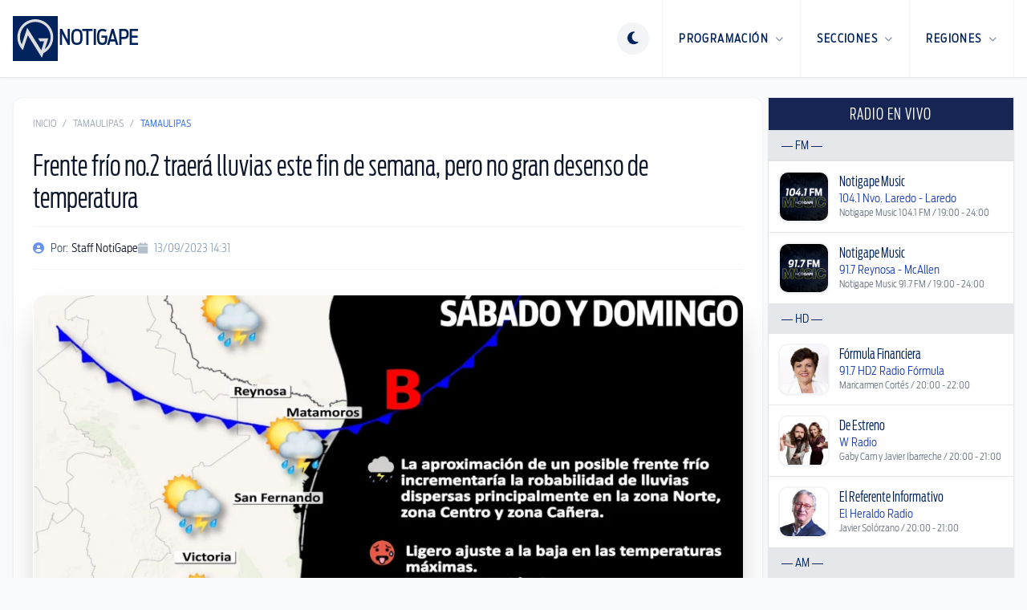

--- FILE ---
content_type: text/html; charset=utf-8
request_url: http://radio.notigape.com/frente-frio-no.2-traera-lluvias-este-fin-de-semana-pero-no-gran-desenso-de-temperatura-/264245
body_size: 21340
content:
<!DOCTYPE html>
<html lang="es">

  <head>
    <meta charset="UTF-8">
    <meta content="width=device-width, initial-scale=1.0, maximum-scale=1.0, minimum-scale=1.0, user-scalable=no" name="viewport">
    <title>Frente frío no.2 traerá lluvias este fin de semana, pero no gran desenso de temperatura  | NotiGape - Líderes en Noticias</title>

    <link href="/favicon-96x96.png" rel="icon" sizes="96x96" type="image/png" />
    <link href="/favicon.svg" rel="icon" type="image/svg+xml" />
    <link href="/favicon.ico" rel="shortcut icon" />
    <link href="/apple-touch-icon.png" rel="apple-touch-icon" sizes="180x180" />
    <meta content="NotiGAPE" name="apple-mobile-web-app-title" />
    <link href="/site.webmanifest" rel="manifest" />

    <meta content="1498549793727507" property="fb:pages" />
<meta content="AC5A0CC102145AC3068EA6AB96D47420" name="msvalidate.01" />
<meta content="9Y8ez0uM1SqnWF2eVjOZddeTYrqe1eefD-X4Zy0MUP4" name="google-site-verification" />

  
  <meta content="Frente frío no.2 traerá lluvias este fin de semana, pero no gran desenso de temperatura " name="description">
  <meta content="Frente frío no.2 traerá lluvias este fin de semana, pero no gran desenso de temperatura " name="keywords">
  <meta content="Frente frío no.2 traerá lluvias este fin de semana, pero no gran desenso de temperatura " name="news_keywords" />
  <meta content="NotiGape - Líderes en Noticias - Staff NotiGape" name="author" />

  
  <meta content="http://radio.notigape.com/img/uploads/photos/9nfXUMpmsbUX9HVDTl5v.jpg?w=1200&amp;h=630&amp;fit=crop" property="og:image" />
  <meta content="1200" property="og:image:width" />
  <meta content="630" property="og:image:height" />
  <meta content="article" property="og:type" />
  <meta content="es_MX" property="og:locale" />
  <meta content="NotiGAPE" property="og:site_name" />
  <meta content="http://radio.notigape.com/frente-frio-no.2-traera-lluvias-este-fin-de-semana-pero-no-gran-desenso-de-temperatura-/264245" property="og:url" />
  <meta content="Frente frío no.2 traerá lluvias este fin de semana, pero no gran desenso de temperatura " property="og:title" />
  <meta content="" property="og:description" />
  <meta content="1011119608918027" property="fb:app_id" />

  
  <meta content="summary_large_image" name="twitter:card" />
  <meta content="@NotiGapeMX" name="twitter:site" />
  <meta content="Frente frío no.2 traerá lluvias este fin de semana, pero no gran desenso de temperatura " name="twitter:title" />
  <meta content="" name="twitter:description" />
  <meta content="http://radio.notigape.com/frente-frio-no.2-traera-lluvias-este-fin-de-semana-pero-no-gran-desenso-de-temperatura-/264245" name="twitter:url" />
      <meta content="http://radio.notigape.com/img/uploads/photos/9nfXUMpmsbUX9HVDTl5v.jpg?w=1200&amp;h=600&amp;fit=crop" name="twitter:image" />
      <meta content="app-id=423881207, app-argument=http://radio.notigape.com/frente-frio-no.2-traera-lluvias-este-fin-de-semana-pero-no-gran-desenso-de-temperatura-/264245" name="apple-itunes-app" />


<meta content="app-id=com.grupogapeandroid.notigape" name="google-play-app">

    <!-- Google Ads -->
  <meta content="ca-pub-6703977596468993" name="google-adsense-account">
  <script async src="https://pagead2.googlesyndication.com/pagead/js/adsbygoogle.js?client=ca-pub-6703977596468993" crossorigin="anonymous"></script>
    <!-- Google Analytics -->
  <script>
    (function(i, s, o, g, r, a, m) {
      i['GoogleAnalyticsObject'] = r;
      i[r] = i[r] || function() {
        (i[r].q = i[r].q || []).push(arguments)
      }, i[r].l = 1 * new Date();
      a = s.createElement(o),
        m = s.getElementsByTagName(o)[0];
      a.async = 1;
      a.src = g;
      m.parentNode.insertBefore(a, m)
    })(window, document, 'script', '//www.google-analytics.com/analytics.js', 'ga');

    ga('create', 'UA-48424442-1', 'auto');
    ga('send', 'pageview');
  </script>
    <!-- ShareThis -->
  <script type='text/javascript' src='https://platform-api.sharethis.com/js/sharethis.js#property=687011514dafa8001ab6cfca&product=sop' async='async'></script>

    <script>
      if (localStorage.getItem('theme') === 'dark') {
        document.documentElement.classList.add('dark');
      } else {
        document.documentElement.classList.remove('dark');
      }
    </script>

    <script>
      window.SERVER_TIME_MS = 1768615591182
    </script>

    <link crossorigin="anonymous" href="https://cdnjs.cloudflare.com/ajax/libs/font-awesome/6.5.1/css/all.min.css" rel="stylesheet" />
    <link rel="preload" as="style" href="http://radio.notigape.com/build/assets/app-HQ7JU12Z.css" /><link rel="modulepreload" as="script" href="http://radio.notigape.com/build/assets/app-o2C7HxZk.js" /><link rel="modulepreload" as="script" href="http://radio.notigape.com/build/assets/bootstrap-ecWDpuvf.js" /><link rel="stylesheet" href="http://radio.notigape.com/build/assets/app-HQ7JU12Z.css" data-navigate-track="reload" /><script type="module" src="http://radio.notigape.com/build/assets/app-o2C7HxZk.js" data-navigate-track="reload"></script>  </head>

  <body class="bg-white text-gray-900 antialiased transition-colors duration-300 dark:bg-slate-950 dark:text-slate-200 lg:bg-gray-50">
    <header class="sticky top-0 z-[100] border-b border-gray-200 bg-white shadow-sm transition-all dark:border-white/5 dark:bg-slate-900" x-data="{ mobileMenuOpen: false }">
  <div class="mx-auto flex h-20 max-w-7xl items-center justify-between px-4 md:h-24">
    <a class="flex items-center no-underline" href="http://radio.notigape.com">
      <div class="flex flex-row items-center gap-3">
        <img alt="Notigape" class="h-10 transition-transform dark:hidden md:h-14" src="http://radio.notigape.com/images/simbolo-notigape.svg">
        <img alt="Notigape" class="hidden h-10 transition-transform dark:block md:h-14" src="http://radio.notigape.com/images/simbolo-notigape-blanco.svg">
        <div class="hidden h-10 border-l border-gray-200 dark:border-white/10 md:block"></div>
        <span class="text-brand-navy hidden text-xl font-black uppercase dark:text-white md:block lg:text-2xl">NotiGape</span>
      </div>
    </a>

    <nav class="flex h-full items-center">
      
      <div class="mr-4" x-data="{
          theme: localStorage.getItem('theme') || 'light',
          toggle() {
              this.theme = this.theme === 'light' ? 'dark' : 'light';
              localStorage.setItem('theme', this.theme);
              if (this.theme === 'dark') {
                  document.documentElement.classList.add('dark');
              } else {
                  document.documentElement.classList.remove('dark');
              }
          }
      }">
        <button @click="toggle()" class="text-brand-navy flex h-10 w-10 items-center justify-center rounded-full border-0 bg-gray-100 outline-none transition-all hover:bg-gray-200 focus:ring-0 dark:bg-white/10 dark:text-white dark:hover:bg-white/20">
          <template x-if="theme === 'light'">
            <i class="fa-solid fa-moon text-lg"></i>
          </template>
          <template x-if="theme === 'dark'">
            <i class="fa-solid fa-sun text-lg"></i>
          </template>
        </button>
      </div>

      
      <div @click="mobileMenuOpen = true" class="burger-nav text-brand-navy flex h-full cursor-pointer items-center px-4 dark:text-white md:hidden">
        <i class="fa-solid fa-bars text-2xl"></i>
      </div>

      
      <ul class="m-0 hidden h-full list-none items-center p-0 md:flex">
        
        <li class="group relative flex h-full items-center border-l border-gray-100 transition-colors hover:bg-gray-100 dark:border-white/5 dark:hover:bg-gray-800">
          <a class="text-brand-navy flex h-full items-center px-5 text-sm font-black uppercase tracking-widest no-underline transition-colors group-hover:text-blue-600 dark:text-white dark:group-hover:text-blue-400" href="javascript:void(0)">
            Programación <i class="fa-solid fa-chevron-down ml-2 text-[10px] opacity-50"></i>
          </a>
          <div class="invisible absolute right-0 top-full z-[110] w-64 translate-y-0 opacity-0 transition-all duration-200 group-hover:visible group-hover:opacity-100">
            <div class="overflow-hidden rounded-b-2xl border-x border-b border-gray-200 bg-gray-100 p-2 shadow-2xl dark:border-white/10 dark:bg-gray-800">
              <ul class="m-0 list-none space-y-1 p-0">
                <li><a class="flex items-center rounded-xl border border-transparent px-4 py-3 text-xs font-black uppercase tracking-wider text-gray-700 no-underline shadow-sm transition-all hover:border-gray-200 hover:bg-white dark:text-gray-300 dark:hover:border-white/10 dark:hover:bg-white/5 dark:hover:text-white" href="http://radio.notigape.com/podcasts"><i class="fa-solid fa-podcast mr-3 w-5 text-blue-600"></i> Podcasts</a></li>
                <li><a class="flex items-center rounded-xl border border-transparent px-4 py-3 text-xs font-black uppercase tracking-wider text-gray-700 no-underline shadow-sm transition-all hover:border-gray-200 hover:bg-white dark:text-gray-300 dark:hover:border-white/10 dark:hover:bg-white/5 dark:hover:text-white" href="http://radio.notigape.com/programacion"><i class="fa-solid fa-calendar mr-3 w-5 text-blue-600"></i> Programación</a></li>
                <li><a class="flex items-center rounded-xl border border-transparent px-4 py-3 text-xs font-black uppercase tracking-wider text-gray-700 no-underline shadow-sm transition-all hover:border-gray-200 hover:bg-white dark:text-gray-300 dark:hover:border-white/10 dark:hover:bg-white/5 dark:hover:text-white" href="http://radio.notigape.com/puentes"><i class="fa-solid fa-bridge mr-3 w-5 text-blue-600"></i> Puentes</a></li>
              </ul>
            </div>
          </div>
        </li>

        
        <li class="group relative flex h-full items-center border-l border-gray-100 transition-colors hover:bg-gray-100 dark:border-white/5 dark:hover:bg-gray-800">
          <a class="text-brand-navy flex h-full items-center px-5 text-sm font-black uppercase tracking-widest no-underline transition-colors group-hover:text-blue-600 dark:text-white dark:group-hover:text-blue-400" href="javascript:void(0)">
            Secciones <i class="fa-solid fa-chevron-down ml-2 text-[10px] opacity-50"></i>
          </a>
          <div class="invisible absolute right-0 top-full z-[110] w-[480px] translate-y-0 opacity-0 transition-all duration-200 group-hover:visible group-hover:opacity-100">
            <div class="overflow-hidden rounded-b-2xl border-x border-b border-gray-200 bg-gray-100 p-6 shadow-2xl dark:border-white/10 dark:bg-gray-800">
              <ul class="m-0 grid list-none grid-cols-2 gap-x-4 gap-y-1 p-0 text-left">
                                  <li><a class="block rounded-xl border border-transparent px-4 py-2 text-xs font-black uppercase tracking-wider text-gray-600 no-underline transition-all hover:border-gray-200 hover:bg-white hover:shadow-sm dark:text-gray-400 dark:hover:border-white/10 dark:hover:bg-white/5 dark:hover:text-white" href="http://radio.notigape.com/seccion/nacional">Nacional</a></li>
                                  <li><a class="block rounded-xl border border-transparent px-4 py-2 text-xs font-black uppercase tracking-wider text-gray-600 no-underline transition-all hover:border-gray-200 hover:bg-white hover:shadow-sm dark:text-gray-400 dark:hover:border-white/10 dark:hover:bg-white/5 dark:hover:text-white" href="http://radio.notigape.com/seccion/tamaulipas">Tamaulipas</a></li>
                                  <li><a class="block rounded-xl border border-transparent px-4 py-2 text-xs font-black uppercase tracking-wider text-gray-600 no-underline transition-all hover:border-gray-200 hover:bg-white hover:shadow-sm dark:text-gray-400 dark:hover:border-white/10 dark:hover:bg-white/5 dark:hover:text-white" href="http://radio.notigape.com/seccion/internacional">Internacional</a></li>
                                  <li><a class="block rounded-xl border border-transparent px-4 py-2 text-xs font-black uppercase tracking-wider text-gray-600 no-underline transition-all hover:border-gray-200 hover:bg-white hover:shadow-sm dark:text-gray-400 dark:hover:border-white/10 dark:hover:bg-white/5 dark:hover:text-white" href="http://radio.notigape.com/seccion/capital-sports">Capital Sports</a></li>
                                  <li><a class="block rounded-xl border border-transparent px-4 py-2 text-xs font-black uppercase tracking-wider text-gray-600 no-underline transition-all hover:border-gray-200 hover:bg-white hover:shadow-sm dark:text-gray-400 dark:hover:border-white/10 dark:hover:bg-white/5 dark:hover:text-white" href="http://radio.notigape.com/seccion/reflector">Reflector</a></li>
                                  <li><a class="block rounded-xl border border-transparent px-4 py-2 text-xs font-black uppercase tracking-wider text-gray-600 no-underline transition-all hover:border-gray-200 hover:bg-white hover:shadow-sm dark:text-gray-400 dark:hover:border-white/10 dark:hover:bg-white/5 dark:hover:text-white" href="http://radio.notigape.com/seccion/tendencias">Tendencias</a></li>
                                  <li><a class="block rounded-xl border border-transparent px-4 py-2 text-xs font-black uppercase tracking-wider text-gray-600 no-underline transition-all hover:border-gray-200 hover:bg-white hover:shadow-sm dark:text-gray-400 dark:hover:border-white/10 dark:hover:bg-white/5 dark:hover:text-white" href="http://radio.notigape.com/seccion/valle-de-texas">Valle de Texas</a></li>
                              </ul>
            </div>
          </div>
        </li>

        
        <li class="group relative flex h-full items-center border-l border-r border-gray-100 transition-colors hover:bg-gray-100 dark:border-white/5 dark:hover:bg-gray-800">
          <a class="text-brand-navy flex h-full items-center px-5 text-sm font-black uppercase tracking-widest no-underline transition-colors group-hover:text-blue-600 dark:text-white dark:group-hover:text-blue-400" href="javascript:void(0)">
            Regiones <i class="fa-solid fa-chevron-down ml-2 text-[10px] opacity-50"></i>
          </a>
          <div class="invisible absolute right-0 top-full z-[110] w-[480px] translate-y-0 opacity-0 transition-all duration-200 group-hover:visible group-hover:opacity-100">
            <div class="overflow-hidden rounded-b-2xl border-x border-b border-gray-200 bg-gray-100 p-6 shadow-2xl dark:border-white/10 dark:bg-gray-800">
              <ul class="m-0 grid list-none grid-cols-2 gap-x-4 gap-y-1 p-0 text-left">
                                  <li><a class="block rounded-xl border border-transparent px-4 py-2 text-xs font-black uppercase tracking-wider text-gray-600 no-underline transition-all hover:border-gray-200 hover:bg-white hover:shadow-sm dark:text-gray-400 dark:hover:border-white/10 dark:hover:bg-white/5 dark:hover:text-white" href="http://radio.notigape.com/region/altamira">Altamira</a></li>
                                  <li><a class="block rounded-xl border border-transparent px-4 py-2 text-xs font-black uppercase tracking-wider text-gray-600 no-underline transition-all hover:border-gray-200 hover:bg-white hover:shadow-sm dark:text-gray-400 dark:hover:border-white/10 dark:hover:bg-white/5 dark:hover:text-white" href="http://radio.notigape.com/region/cd-victoria">Cd. Victoria</a></li>
                                  <li><a class="block rounded-xl border border-transparent px-4 py-2 text-xs font-black uppercase tracking-wider text-gray-600 no-underline transition-all hover:border-gray-200 hover:bg-white hover:shadow-sm dark:text-gray-400 dark:hover:border-white/10 dark:hover:bg-white/5 dark:hover:text-white" href="http://radio.notigape.com/region/frontera-chica">Frontera Chica</a></li>
                                  <li><a class="block rounded-xl border border-transparent px-4 py-2 text-xs font-black uppercase tracking-wider text-gray-600 no-underline transition-all hover:border-gray-200 hover:bg-white hover:shadow-sm dark:text-gray-400 dark:hover:border-white/10 dark:hover:bg-white/5 dark:hover:text-white" href="http://radio.notigape.com/region/madero">Madero</a></li>
                                  <li><a class="block rounded-xl border border-transparent px-4 py-2 text-xs font-black uppercase tracking-wider text-gray-600 no-underline transition-all hover:border-gray-200 hover:bg-white hover:shadow-sm dark:text-gray-400 dark:hover:border-white/10 dark:hover:bg-white/5 dark:hover:text-white" href="http://radio.notigape.com/region/matamoros">Matamoros</a></li>
                                  <li><a class="block rounded-xl border border-transparent px-4 py-2 text-xs font-black uppercase tracking-wider text-gray-600 no-underline transition-all hover:border-gray-200 hover:bg-white hover:shadow-sm dark:text-gray-400 dark:hover:border-white/10 dark:hover:bg-white/5 dark:hover:text-white" href="http://radio.notigape.com/region/nvo.-laredo">Nvo. Laredo</a></li>
                                  <li><a class="block rounded-xl border border-transparent px-4 py-2 text-xs font-black uppercase tracking-wider text-gray-600 no-underline transition-all hover:border-gray-200 hover:bg-white hover:shadow-sm dark:text-gray-400 dark:hover:border-white/10 dark:hover:bg-white/5 dark:hover:text-white" href="http://radio.notigape.com/region/reynosa">Reynosa</a></li>
                                  <li><a class="block rounded-xl border border-transparent px-4 py-2 text-xs font-black uppercase tracking-wider text-gray-600 no-underline transition-all hover:border-gray-200 hover:bg-white hover:shadow-sm dark:text-gray-400 dark:hover:border-white/10 dark:hover:bg-white/5 dark:hover:text-white" href="http://radio.notigape.com/region/rio-bravo">Río Bravo</a></li>
                                  <li><a class="block rounded-xl border border-transparent px-4 py-2 text-xs font-black uppercase tracking-wider text-gray-600 no-underline transition-all hover:border-gray-200 hover:bg-white hover:shadow-sm dark:text-gray-400 dark:hover:border-white/10 dark:hover:bg-white/5 dark:hover:text-white" href="http://radio.notigape.com/region/tamaulipas">Tamaulipas</a></li>
                                  <li><a class="block rounded-xl border border-transparent px-4 py-2 text-xs font-black uppercase tracking-wider text-gray-600 no-underline transition-all hover:border-gray-200 hover:bg-white hover:shadow-sm dark:text-gray-400 dark:hover:border-white/10 dark:hover:bg-white/5 dark:hover:text-white" href="http://radio.notigape.com/region/tampico">Tampico</a></li>
                                  <li><a class="block rounded-xl border border-transparent px-4 py-2 text-xs font-black uppercase tracking-wider text-gray-600 no-underline transition-all hover:border-gray-200 hover:bg-white hover:shadow-sm dark:text-gray-400 dark:hover:border-white/10 dark:hover:bg-white/5 dark:hover:text-white" href="http://radio.notigape.com/region/valle-hermoso">Valle Hermoso</a></li>
                              </ul>
            </div>
          </div>
        </li>
      </ul>
    </nav>
  </div>

  
  <div class="fixed inset-0 z-[200] md:hidden" style="display: none;" x-show="mobileMenuOpen" x-transition:enter-end="translate-x-0" x-transition:enter-start="translate-x-full" x-transition:enter="transition ease-out duration-300" x-transition:leave-end="translate-x-full" x-transition:leave-start="translate-x-0" x-transition:leave="transition ease-in duration-300">

    
    <div @click="mobileMenuOpen = false" class="absolute inset-0 bg-black/60 backdrop-blur-sm"></div>

    
    <div class="absolute right-0 top-0 h-full w-80 overflow-y-auto bg-white shadow-2xl dark:bg-gray-900">
      <div class="flex items-center justify-between border-b border-gray-100 p-6 dark:border-white/10">
        <span class="text-brand-navy text-xl font-black uppercase dark:text-white">Menú</span>
        <button @click="mobileMenuOpen = false" class="text-brand-navy text-2xl dark:text-white">
          <i class="fa-solid fa-times"></i>
        </button>
      </div>

      <div class="space-y-8 p-6 text-left">
        
        <div>
          <span class="mb-4 block border-b pb-1 text-[10px] font-black uppercase tracking-widest text-gray-400">Programación</span>
          <ul class="space-y-4">
            <li><a class="text-brand-navy flex items-center text-base font-bold no-underline dark:text-white" href="http://radio.notigape.com/podcasts"><i class="fa-solid fa-podcast w-6 text-blue-600"></i> Podcasts</a></li>
            <li><a class="text-brand-navy flex items-center text-base font-bold no-underline dark:text-white" href="http://radio.notigape.com/programacion"><i class="fa-solid fa-calendar w-6 text-blue-600"></i> Programación</a></li>
            <li><a class="text-brand-navy flex items-center text-base font-bold no-underline dark:text-white" href="http://radio.notigape.com/puentes"><i class="fa-solid fa-bridge w-6 text-blue-600"></i> Puentes</a></li>
          </ul>
        </div>

        
        <div>
          <span class="mb-4 block border-b pb-1 text-[10px] font-black uppercase tracking-widest text-gray-400">Secciones</span>
          <ul class="grid grid-cols-1 gap-4">
                          <li><a class="text-brand-navy text-base font-bold no-underline dark:text-white" href="http://radio.notigape.com/seccion/nacional">Nacional</a></li>
                          <li><a class="text-brand-navy text-base font-bold no-underline dark:text-white" href="http://radio.notigape.com/seccion/tamaulipas">Tamaulipas</a></li>
                          <li><a class="text-brand-navy text-base font-bold no-underline dark:text-white" href="http://radio.notigape.com/seccion/internacional">Internacional</a></li>
                          <li><a class="text-brand-navy text-base font-bold no-underline dark:text-white" href="http://radio.notigape.com/seccion/capital-sports">Capital Sports</a></li>
                          <li><a class="text-brand-navy text-base font-bold no-underline dark:text-white" href="http://radio.notigape.com/seccion/reflector">Reflector</a></li>
                          <li><a class="text-brand-navy text-base font-bold no-underline dark:text-white" href="http://radio.notigape.com/seccion/tendencias">Tendencias</a></li>
                          <li><a class="text-brand-navy text-base font-bold no-underline dark:text-white" href="http://radio.notigape.com/seccion/valle-de-texas">Valle de Texas</a></li>
                      </ul>
        </div>

        
        <div>
          <span class="mb-4 block border-b pb-1 text-[10px] font-black uppercase tracking-widest text-gray-400">Regiones</span>
          <ul class="grid grid-cols-1 gap-4">
                          <li><a class="text-brand-navy text-base font-bold no-underline dark:text-white" href="http://radio.notigape.com/region/altamira">Altamira</a></li>
                          <li><a class="text-brand-navy text-base font-bold no-underline dark:text-white" href="http://radio.notigape.com/region/cd-victoria">Cd. Victoria</a></li>
                          <li><a class="text-brand-navy text-base font-bold no-underline dark:text-white" href="http://radio.notigape.com/region/frontera-chica">Frontera Chica</a></li>
                          <li><a class="text-brand-navy text-base font-bold no-underline dark:text-white" href="http://radio.notigape.com/region/madero">Madero</a></li>
                          <li><a class="text-brand-navy text-base font-bold no-underline dark:text-white" href="http://radio.notigape.com/region/matamoros">Matamoros</a></li>
                          <li><a class="text-brand-navy text-base font-bold no-underline dark:text-white" href="http://radio.notigape.com/region/nvo.-laredo">Nvo. Laredo</a></li>
                          <li><a class="text-brand-navy text-base font-bold no-underline dark:text-white" href="http://radio.notigape.com/region/reynosa">Reynosa</a></li>
                          <li><a class="text-brand-navy text-base font-bold no-underline dark:text-white" href="http://radio.notigape.com/region/rio-bravo">Río Bravo</a></li>
                          <li><a class="text-brand-navy text-base font-bold no-underline dark:text-white" href="http://radio.notigape.com/region/tamaulipas">Tamaulipas</a></li>
                          <li><a class="text-brand-navy text-base font-bold no-underline dark:text-white" href="http://radio.notigape.com/region/tampico">Tampico</a></li>
                          <li><a class="text-brand-navy text-base font-bold no-underline dark:text-white" href="http://radio.notigape.com/region/valle-hermoso">Valle Hermoso</a></li>
                      </ul>
        </div>
      </div>
    </div>
  </div>
</header>

    <div class="mx-auto max-w-7xl px-0 py-6 lg:px-4">
      <div class="grid grid-cols-12 gap-1.5 dark:bg-slate-950">
        <main class="col-span-12 rounded-2xl bg-white transition-colors dark:bg-gray-900 lg:col-span-9">
          <article class="bg-white px-4 dark:bg-gray-900 lg:rounded-xl lg:border lg:border-gray-100 lg:p-6 lg:shadow-sm dark:lg:border-white/10">
    
    <nav class="mb-6 flex text-xs uppercase text-gray-400">
      <a class="transition-colors hover:text-blue-600" href="http://radio.notigape.com">Inicio</a>
      <span class="mx-2">/</span>
      <a class="transition-colors hover:text-blue-600" href="http://radio.notigape.com/seccion/tamaulipas">Tamaulipas</a>
      <span class="mx-2">/</span>
      <span class="text-blue-600">Tamaulipas</span>
    </nav>

    <h1 class="mb-4 text-3xl text-slate-900 dark:text-white md:text-4xl">
      Frente frío no.2 traerá lluvias este fin de semana, pero no gran desenso de temperatura 
    </h1>

    <div class="mb-8 flex flex-wrap items-center gap-6 border-y border-gray-100 py-4 dark:border-white/10">
              <div class="flex items-center text-sm text-slate-600 dark:text-slate-400">
          <i class="fa-solid fa-user-circle mr-2 text-blue-600 opacity-70"></i>
          Por: <span class="ml-1 text-slate-900 dark:text-slate-200">Staff NotiGape</span>
        </div>
            <div class="flex items-center text-sm text-slate-400">
        <i class="fa-solid fa-calendar mr-2 opacity-70"></i>
        13/09/2023 14:31
      </div>
    </div>

    
                <div class="mb-8 overflow-hidden rounded-2xl bg-gray-100 shadow-2xl dark:bg-slate-900">
                  <div class="aspect-[16/9] w-full">
            <picture>
                              <source srcset="http://radio.notigape.com/img/uploads/photos/9nfXUMpmsbUX9HVDTl5v.jpg?q=90&amp;fit=crop&amp;fm=webp&amp;w=940&amp;h=530" type="image/webp">
                            <img alt="Frente frío no.2 traerá lluvias este fin de semana, pero no gran desenso de temperatura " class="h-full w-full object-cover" src="http://radio.notigape.com/img/uploads/photos/9nfXUMpmsbUX9HVDTl5v.jpg?w=940&amp;h=530&amp;fit=crop">
            </picture>
          </div>
              </div>
    

    
    <div class="sharethis-inline-share-buttons mb-8"></div>

    
    <div class="prose dark:prose-invert">
      <p>Durante este fin de semana, la aproximación de un probable frente frío, el Número 2, incrementará la probabilidad de tormentas y chubascos dispersos en Tamaulipas, así como una ligera disminución en la temperatura.</p>
<p>De acuerdo a lo informado por Protección Civil, si bien se tiene la perspectiva de que este fin de semana pueda verse el impacto de este fenómeno meteorológico que se mantendrá “prácticamente estático” en la frontera norte del país, no se contemplan temperaturas menores a los 30 grados con sensaciones térmicas por encima de éstas.</p>
<p>El pronóstico indica que, el ligero ajuste a la baja en las máximas, llevaría a que en la zona noroeste del estado se registren entre los 30 y 34 grados; en el norte de 31 a 34 grados; el centro 33 a 36 grados; la zona cañera 33 a 36 grados; y el sur de 29 a 32 a grados.</p>
<p>Aunque las probables tormentas vendrían también con incremento en la velocidad del viento, se estima que esto no provocará un evento “Norte”.</p>
    </div>

    
    
      </article>

  
      <section class="mt-6 border border-gray-100 bg-gradient-to-br from-gray-50 to-white p-6 shadow-sm dark:border-white/10 dark:from-gray-900 dark:to-gray-800/50 lg:rounded-2xl">
    <div class="mb-6 flex items-center gap-3">
      <div class="h-8 w-1 rounded-full bg-gradient-to-b from-blue-600 to-blue-400"></div>
      <h2 class="text-2xl font-black text-gray-900 dark:text-white">
        Notas Relacionadas
      </h2>
    </div>

    <div class="grid gap-6 md:grid-cols-3">
              <article class="group overflow-hidden rounded-xl border border-gray-100 bg-white shadow-sm transition-all duration-300 hover:border-blue-200 hover:shadow-xl dark:border-white/5 dark:bg-gray-800/50 dark:hover:border-blue-500/30">
          <a class="block" href="http://radio.notigape.com/liberan-a-carlos-la-rana-tras-no-ser-vinculado-a-proceso-en-tamaulipas/290028">
            
            <div class="relative aspect-[16/9] overflow-hidden bg-gray-100 dark:bg-gray-700">
                              <img alt="Liberan a Carlos “La Rana” tras no ser vinculado a proceso en Tamaulipas" class="h-full w-full object-cover transition-transform duration-500 group-hover:scale-105" loading="lazy" src="http://radio.notigape.com/img/content/290028/fotos/hmijDitZpwTqiTJbXu1pnhlnQNZnyIPFVCSGJoUA.jpg?w=400&amp;h=225&amp;fit=crop">
              
              
                              <div class="absolute left-3 top-3">
                  <span class="inline-block rounded-full bg-blue-600/90 px-3 py-1 text-xs uppercase tracking-wider text-white backdrop-blur-sm">
                    Tamaulipas
                  </span>
                </div>
                          </div>

            
            <div class="p-3">
              <h3 class="mb-3 line-clamp-3 text-lg leading-tight text-gray-900 transition-colors group-hover:text-blue-600 dark:text-white dark:group-hover:text-blue-400">
                Liberan a Carlos “La Rana” tras no ser vinculado a proceso en Tamaulipas
              </h3>

              <div class="flex items-center justify-between text-xs text-gray-500 dark:text-gray-400">
                
                                  <div class="flex items-center gap-1.5">
                    <i class="fa-solid fa-user-circle opacity-60"></i>
                    <span>Staff NotiGape</span>
                  </div>
                
                
                <div class="flex items-center gap-1.5">
                  <i class="fa-regular fa-clock opacity-60"></i>
                  <time datetime="2026-01-16T10:14:27-06:00">
                    hace 9 horas
                  </time>
                </div>
              </div>
            </div>
          </a>
        </article>
              <article class="group overflow-hidden rounded-xl border border-gray-100 bg-white shadow-sm transition-all duration-300 hover:border-blue-200 hover:shadow-xl dark:border-white/5 dark:bg-gray-800/50 dark:hover:border-blue-500/30">
          <a class="block" href="http://radio.notigape.com/planes-el-dia-de-hoy-este-es-el-clima-para-este-viernes-en-tamaulipas/290025">
            
            <div class="relative aspect-[16/9] overflow-hidden bg-gray-100 dark:bg-gray-700">
                              <img alt="¿Planes el día de hoy? Este es el clima para este viernes en Tamaulipas" class="h-full w-full object-cover transition-transform duration-500 group-hover:scale-105" loading="lazy" src="http://radio.notigape.com/img/content/290025/fotos/XvgUHCaak6Vq3hTKy65OjvJPSE1dYMtBAk3zJuP0.jpg?w=400&amp;h=225&amp;fit=crop">
              
              
                              <div class="absolute left-3 top-3">
                  <span class="inline-block rounded-full bg-blue-600/90 px-3 py-1 text-xs uppercase tracking-wider text-white backdrop-blur-sm">
                    Tamaulipas
                  </span>
                </div>
                          </div>

            
            <div class="p-3">
              <h3 class="mb-3 line-clamp-3 text-lg leading-tight text-gray-900 transition-colors group-hover:text-blue-600 dark:text-white dark:group-hover:text-blue-400">
                ¿Planes el día de hoy? Este es el clima para este viernes en Tamaulipas
              </h3>

              <div class="flex items-center justify-between text-xs text-gray-500 dark:text-gray-400">
                
                                  <div class="flex items-center gap-1.5">
                    <i class="fa-solid fa-user-circle opacity-60"></i>
                    <span>Staff NotiGape</span>
                  </div>
                
                
                <div class="flex items-center gap-1.5">
                  <i class="fa-regular fa-clock opacity-60"></i>
                  <time datetime="2026-01-16T08:17:28-06:00">
                    hace 11 horas
                  </time>
                </div>
              </div>
            </div>
          </a>
        </article>
              <article class="group overflow-hidden rounded-xl border border-gray-100 bg-white shadow-sm transition-all duration-300 hover:border-blue-200 hover:shadow-xl dark:border-white/5 dark:bg-gray-800/50 dark:hover:border-blue-500/30">
          <a class="block" href="http://radio.notigape.com/supervisa-rector-los-campus-previo-al-inicio-de-clases-en-la-uat/290012">
            
            <div class="relative aspect-[16/9] overflow-hidden bg-gray-100 dark:bg-gray-700">
                              <img alt="Supervisa rector los campus previo al inicio de clases en la UAT" class="h-full w-full object-cover transition-transform duration-500 group-hover:scale-105" loading="lazy" src="http://radio.notigape.com/img/content/290012/fotos/8AmJt9dCQ2lZIcgiuC7HdREk6ZVQNdu2nHlCecNV.jpg?w=400&amp;h=225&amp;fit=crop">
              
              
                              <div class="absolute left-3 top-3">
                  <span class="inline-block rounded-full bg-blue-600/90 px-3 py-1 text-xs uppercase tracking-wider text-white backdrop-blur-sm">
                    Tamaulipas
                  </span>
                </div>
                          </div>

            
            <div class="p-3">
              <h3 class="mb-3 line-clamp-3 text-lg leading-tight text-gray-900 transition-colors group-hover:text-blue-600 dark:text-white dark:group-hover:text-blue-400">
                Supervisa rector los campus previo al inicio de clases en la UAT
              </h3>

              <div class="flex items-center justify-between text-xs text-gray-500 dark:text-gray-400">
                
                                  <div class="flex items-center gap-1.5">
                    <i class="fa-solid fa-user-circle opacity-60"></i>
                    <span>Staff NotiGape</span>
                  </div>
                
                
                <div class="flex items-center gap-1.5">
                  <i class="fa-regular fa-clock opacity-60"></i>
                  <time datetime="2026-01-15T16:25:47-06:00">
                    hace 1 día
                  </time>
                </div>
              </div>
            </div>
          </a>
        </article>
          </div>
  </section>
  
  <section class="mt-1.5">
    <div class=""
   x-init="observeImpression()"     x-data="{
    adId: 556,
    impressionTracked: false,
    frequencyCap: 3,
    trackImpression() {
        if (this.impressionTracked) {
            return;
        }

        const key = 'ad_impressions';
        let seen = {};
        try {
            seen = JSON.parse(sessionStorage.getItem(key) || '{}');
        } catch (e) {
            seen = {};
        }

        if ((seen[this.adId] || 0) >= this.frequencyCap) {
            this.impressionTracked = true;
            return;
        }

        fetch('/api/advertising/' + this.adId + '/impression', {
            method: 'POST',
            headers: {
                'Content-Type': 'application/json',
                'X-CSRF-TOKEN': '3qx5yBNAxfiHdI4xESzu0PzZggt62L1atpVuZgZB'
            }
        });

        seen[this.adId] = (seen[this.adId] || 0) + 1;
        sessionStorage.setItem(key, JSON.stringify(seen));
        this.impressionTracked = true;
    },
    observeImpression() {
        if (!('IntersectionObserver' in window)) {
            this.trackImpression();
            return;
        }

        let timer = null;
        const observer = new IntersectionObserver((entries) => {
            entries.forEach((entry) => {
                if (entry.isIntersecting) {
                    if (!timer) {
                        timer = setTimeout(() => {
                            if (entry.isIntersecting) {
                                this.trackImpression();
                                observer.disconnect();
                            }
                        }, 1000);
                    }
                } else if (timer) {
                    clearTimeout(timer);
                    timer = null;
                }
            });
        }, { threshold: 0.5 });

        observer.observe(this.$el);
    }
}">
      <img alt="WING STOP" class="img-fluid" height="155" loading="lazy" src="http://radio.notigape.com/img/uploads/advertising/tElRiglW7u0zOw59mwi6.png?w=896&amp;h=155&amp;fit=crop" width="896">
  </div>
  </section>
        </main>

        <aside class="col-span-12 lg:col-span-3">
          <aside class="space-y-2">
  
  <section class="radio-en-vivo border border-gray-200 bg-white shadow-sm dark:border-white/10 dark:bg-slate-900" id="sidebar-radio-live">
  <h3 class="bg-blue-950 dark:bg-slate-800 px-2 py-1.5 text-center text-xl text-white uppercase tracking-wider transition-colors">
  Radio En Vivo
</h3>

  
  <div class="divide-y divide-gray-200 dark:divide-white/10">
                  <div class="border-y border-gray-300/50 bg-gray-200 px-4 py-2 text-sm uppercase text-brand-navy dark:border-white/5 dark:bg-black/60 dark:text-white">
          — FM —
        </div>

                  <a class="open-floating-window group block transition-all hover:bg-gray-50 dark:hover:bg-white/5" data-termina="24:00" href="http://radio.notigape.com/radio/9" target="_blank">
            <div class="flex items-center space-x-3 p-3">
              <div class="relative h-16 w-16 flex-shrink-0 overflow-hidden rounded-xl border-2 border-gray-100 bg-white shadow-sm dark:border-white/10">
                <img alt="Notigape Music 104.1 FM" class="h-full w-full object-cover transition-transform duration-500 group-hover:scale-110" src="http://radio.notigape.com/img/uploads/conductores/G4D9dilH7OQsN1kXVIjE.png?w=160&amp;h=160&amp;fit=crop">
                <div class="absolute inset-0 flex items-center justify-center bg-brand-navy/60 opacity-0 transition-opacity group-hover:opacity-100">
                  <i class="fa fa-play text-xl text-white"></i>
                </div>
              </div>

              <div class="min-w-0 flex-1">
                <h4 class="line-clamp-2 text-lg leading-none text-brand-navy dark:text-white">
                  Notigape Music
                </h4>

                <p class="mt-0.5 text-sm text-blue-800 dark:text-blue-400">
                  104.1 Nvo. Laredo - Laredo
                </p>

                <div class="flex items-center text-xs text-gray-500 dark:text-gray-400">
                                      Notigape Music 104.1 FM / 
                    19:00 - 24:00
                                  </div>
              </div>
            </div>
          </a>
                  <a class="open-floating-window group block transition-all hover:bg-gray-50 dark:hover:bg-white/5" data-termina="24:00" href="http://radio.notigape.com/radio/2" target="_blank">
            <div class="flex items-center space-x-3 p-3">
              <div class="relative h-16 w-16 flex-shrink-0 overflow-hidden rounded-xl border-2 border-gray-100 bg-white shadow-sm dark:border-white/10">
                <img alt="Notigape Music 91.7 FM" class="h-full w-full object-cover transition-transform duration-500 group-hover:scale-110" src="http://radio.notigape.com/img/uploads/conductores/Fak6wyB8OAaJbqIGBKp8.png?w=160&amp;h=160&amp;fit=crop">
                <div class="absolute inset-0 flex items-center justify-center bg-brand-navy/60 opacity-0 transition-opacity group-hover:opacity-100">
                  <i class="fa fa-play text-xl text-white"></i>
                </div>
              </div>

              <div class="min-w-0 flex-1">
                <h4 class="line-clamp-2 text-lg leading-none text-brand-navy dark:text-white">
                  Notigape Music
                </h4>

                <p class="mt-0.5 text-sm text-blue-800 dark:text-blue-400">
                  91.7 Reynosa - McAllen
                </p>

                <div class="flex items-center text-xs text-gray-500 dark:text-gray-400">
                                      Notigape Music 91.7 FM / 
                    19:00 - 24:00
                                  </div>
              </div>
            </div>
          </a>
                                <div class="border-y border-gray-300/50 bg-gray-200 px-4 py-2 text-sm uppercase text-brand-navy dark:border-white/5 dark:bg-black/60 dark:text-white">
          — HD —
        </div>

                  <a class="open-floating-window group block transition-all hover:bg-gray-50 dark:hover:bg-white/5" data-termina="22:00" href="http://radio.notigape.com/radio/12" target="_blank">
            <div class="flex items-center space-x-3 p-3">
              <div class="relative h-16 w-16 flex-shrink-0 overflow-hidden rounded-xl border-2 border-gray-100 bg-white shadow-sm dark:border-white/10">
                <img alt="Maricarmen Cortés" class="h-full w-full object-cover transition-transform duration-500 group-hover:scale-110" src="http://radio.notigape.com/img/uploads/conductores/FWCIwbV5haoEldZiqg08.png?w=160&amp;h=160&amp;fit=crop">
                <div class="absolute inset-0 flex items-center justify-center bg-brand-navy/60 opacity-0 transition-opacity group-hover:opacity-100">
                  <i class="fa fa-play text-xl text-white"></i>
                </div>
              </div>

              <div class="min-w-0 flex-1">
                <h4 class="line-clamp-2 text-lg leading-none text-brand-navy dark:text-white">
                  Fórmula Financiera
                </h4>

                <p class="mt-0.5 text-sm text-blue-800 dark:text-blue-400">
                  91.7 HD2 Radio Fórmula
                </p>

                <div class="flex items-center text-xs text-gray-500 dark:text-gray-400">
                                      Maricarmen Cortés / 
                    20:00 - 22:00
                                  </div>
              </div>
            </div>
          </a>
                  <a class="open-floating-window group block transition-all hover:bg-gray-50 dark:hover:bg-white/5" data-termina="21:00" href="http://radio.notigape.com/radio/13" target="_blank">
            <div class="flex items-center space-x-3 p-3">
              <div class="relative h-16 w-16 flex-shrink-0 overflow-hidden rounded-xl border-2 border-gray-100 bg-white shadow-sm dark:border-white/10">
                <img alt="Gaby Cam y Javier Ibarreche " class="h-full w-full object-cover transition-transform duration-500 group-hover:scale-110" src="http://radio.notigape.com/img/uploads/conductores/nIpbmUT85POrXL9wZsrG.png?w=160&amp;h=160&amp;fit=crop">
                <div class="absolute inset-0 flex items-center justify-center bg-brand-navy/60 opacity-0 transition-opacity group-hover:opacity-100">
                  <i class="fa fa-play text-xl text-white"></i>
                </div>
              </div>

              <div class="min-w-0 flex-1">
                <h4 class="line-clamp-2 text-lg leading-none text-brand-navy dark:text-white">
                  De Estreno
                </h4>

                <p class="mt-0.5 text-sm text-blue-800 dark:text-blue-400">
                  W Radio
                </p>

                <div class="flex items-center text-xs text-gray-500 dark:text-gray-400">
                                      Gaby Cam y Javier Ibarreche  / 
                    20:00 - 21:00
                                  </div>
              </div>
            </div>
          </a>
                  <a class="open-floating-window group block transition-all hover:bg-gray-50 dark:hover:bg-white/5" data-termina="21:00" href="http://radio.notigape.com/radio/21" target="_blank">
            <div class="flex items-center space-x-3 p-3">
              <div class="relative h-16 w-16 flex-shrink-0 overflow-hidden rounded-xl border-2 border-gray-100 bg-white shadow-sm dark:border-white/10">
                <img alt="Javier Solórzano" class="h-full w-full object-cover transition-transform duration-500 group-hover:scale-110" src="http://radio.notigape.com/img/uploads/conductores/3Iw7oEp48P4FFSzNdeEn.jpg?w=160&amp;h=160&amp;fit=crop">
                <div class="absolute inset-0 flex items-center justify-center bg-brand-navy/60 opacity-0 transition-opacity group-hover:opacity-100">
                  <i class="fa fa-play text-xl text-white"></i>
                </div>
              </div>

              <div class="min-w-0 flex-1">
                <h4 class="line-clamp-2 text-lg leading-none text-brand-navy dark:text-white">
                  El Referente Informativo
                </h4>

                <p class="mt-0.5 text-sm text-blue-800 dark:text-blue-400">
                  El Heraldo Radio
                </p>

                <div class="flex items-center text-xs text-gray-500 dark:text-gray-400">
                                      Javier Solórzano / 
                    20:00 - 21:00
                                  </div>
              </div>
            </div>
          </a>
                                <div class="border-y border-gray-300/50 bg-gray-200 px-4 py-2 text-sm uppercase text-brand-navy dark:border-white/5 dark:bg-black/60 dark:text-white">
          — AM —
        </div>

                  <a class="open-floating-window group block transition-all hover:bg-gray-50 dark:hover:bg-white/5" data-termina="24:00" href="http://radio.notigape.com/radio/4" target="_blank">
            <div class="flex items-center space-x-3 p-3">
              <div class="relative h-16 w-16 flex-shrink-0 overflow-hidden rounded-xl border-2 border-gray-100 bg-white shadow-sm dark:border-white/10">
                <img alt="Programación Musical La Mejor" class="h-full w-full object-cover transition-transform duration-500 group-hover:scale-110" src="http://radio.notigape.com/img/uploads/conductores/3XA6GT01zHAbAfstSmEY.png?w=160&amp;h=160&amp;fit=crop">
                <div class="absolute inset-0 flex items-center justify-center bg-brand-navy/60 opacity-0 transition-opacity group-hover:opacity-100">
                  <i class="fa fa-play text-xl text-white"></i>
                </div>
              </div>

              <div class="min-w-0 flex-1">
                <h4 class="line-clamp-2 text-lg leading-none text-brand-navy dark:text-white">
                  La Mejor Música
                </h4>

                <p class="mt-0.5 text-sm text-blue-800 dark:text-blue-400">
                  590 La Mejor Reynosa - RGV
                </p>

                <div class="flex items-center text-xs text-gray-500 dark:text-gray-400">
                                      Programación Musical La Mejor / 
                    19:00 - 24:00
                                  </div>
              </div>
            </div>
          </a>
                  <a class="open-floating-window group block transition-all hover:bg-gray-50 dark:hover:bg-white/5" data-termina="24:00" href="http://radio.notigape.com/radio/3" target="_blank">
            <div class="flex items-center space-x-3 p-3">
              <div class="relative h-16 w-16 flex-shrink-0 overflow-hidden rounded-xl border-2 border-gray-100 bg-white shadow-sm dark:border-white/10">
                <img alt="Notigape Music 1390 AM" class="h-full w-full object-cover transition-transform duration-500 group-hover:scale-110" src="http://radio.notigape.com/img/uploads/conductores/W2UVNP67OK33ONaskgaV.png?w=160&amp;h=160&amp;fit=crop">
                <div class="absolute inset-0 flex items-center justify-center bg-brand-navy/60 opacity-0 transition-opacity group-hover:opacity-100">
                  <i class="fa fa-play text-xl text-white"></i>
                </div>
              </div>

              <div class="min-w-0 flex-1">
                <h4 class="line-clamp-2 text-lg leading-none text-brand-navy dark:text-white">
                  Notigape Music
                </h4>

                <p class="mt-0.5 text-sm text-blue-800 dark:text-blue-400">
                  1390 Reynosa - RGV
                </p>

                <div class="flex items-center text-xs text-gray-500 dark:text-gray-400">
                                      Notigape Music 1390 AM / 
                    19:00 - 24:00
                                  </div>
              </div>
            </div>
          </a>
                    </div>
</section>

  
  <section class="mt-1.5">
  <h3 class="bg-blue-950 dark:bg-slate-800 px-2 py-1.5 text-center text-xl text-white uppercase tracking-wider transition-colors">
  Clima
</h3>
  <div class="flex min-h-[200px] flex-col justify-between border-x border-b border-gray-200 bg-white shadow-sm transition-colors duration-300 dark:border-slate-800 dark:bg-slate-900 dark:shadow-lg" x-data="window.weatherData(JSON.parse('[{\u0022coord\u0022:{\u0022lon\u0022:-97.8333,\u0022lat\u0022:22.2667},\u0022weather\u0022:[{\u0022id\u0022:800,\u0022main\u0022:\u0022Clear\u0022,\u0022description\u0022:\u0022cielo claro\u0022,\u0022icon\u0022:\u002201n\u0022}],\u0022base\u0022:\u0022stations\u0022,\u0022main\u0022:{\u0022temp\u0022:21.14,\u0022feels_like\u0022:21.29,\u0022temp_min\u0022:21.14,\u0022temp_max\u0022:21.14,\u0022pressure\u0022:1013,\u0022humidity\u0022:76,\u0022sea_level\u0022:1013,\u0022grnd_level\u0022:1013},\u0022visibility\u0022:10000,\u0022wind\u0022:{\u0022speed\u0022:4.2,\u0022deg\u0022:149,\u0022gust\u0022:5.44},\u0022clouds\u0022:{\u0022all\u0022:5},\u0022dt\u0022:1768615029,\u0022sys\u0022:{\u0022type\u0022:2,\u0022id\u0022:2039572,\u0022country\u0022:\u0022MX\u0022,\u0022sunrise\u0022:1768569180,\u0022sunset\u0022:1768608529},\u0022timezone\u0022:-21600,\u0022id\u0022:3530594,\u0022name\u0022:\u0022Ciudad Madero\u0022,\u0022cod\u0022:200,\u0022display_name\u0022:\u0022Madero\u0022},{\u0022coord\u0022:{\u0022lon\u0022:-97.85,\u0022lat\u0022:22.2167},\u0022weather\u0022:[{\u0022id\u0022:800,\u0022main\u0022:\u0022Clear\u0022,\u0022description\u0022:\u0022cielo claro\u0022,\u0022icon\u0022:\u002201n\u0022}],\u0022base\u0022:\u0022stations\u0022,\u0022main\u0022:{\u0022temp\u0022:20.66,\u0022feels_like\u0022:20.82,\u0022temp_min\u0022:20.66,\u0022temp_max\u0022:20.66,\u0022pressure\u0022:1013,\u0022humidity\u0022:78,\u0022sea_level\u0022:1013,\u0022grnd_level\u0022:1012},\u0022visibility\u0022:10000,\u0022wind\u0022:{\u0022speed\u0022:3.91,\u0022deg\u0022:148,\u0022gust\u0022:5.46},\u0022clouds\u0022:{\u0022all\u0022:4},\u0022dt\u0022:1768614930,\u0022sys\u0022:{\u0022country\u0022:\u0022MX\u0022,\u0022sunrise\u0022:1768569179,\u0022sunset\u0022:1768608538},\u0022timezone\u0022:-21600,\u0022id\u0022:3516355,\u0022name\u0022:\u0022Tampico\u0022,\u0022cod\u0022:200,\u0022display_name\u0022:\u0022Tampico\u0022},{\u0022coord\u0022:{\u0022lon\u0022:-97.9167,\u0022lat\u0022:22.4},\u0022weather\u0022:[{\u0022id\u0022:801,\u0022main\u0022:\u0022Clouds\u0022,\u0022description\u0022:\u0022algo de nubes\u0022,\u0022icon\u0022:\u002202n\u0022}],\u0022base\u0022:\u0022stations\u0022,\u0022main\u0022:{\u0022temp\u0022:21.03,\u0022feels_like\u0022:21.28,\u0022temp_min\u0022:21.03,\u0022temp_max\u0022:21.03,\u0022pressure\u0022:1013,\u0022humidity\u0022:80,\u0022sea_level\u0022:1013,\u0022grnd_level\u0022:1012},\u0022visibility\u0022:10000,\u0022wind\u0022:{\u0022speed\u0022:0.89,\u0022deg\u0022:124,\u0022gust\u0022:1.79},\u0022clouds\u0022:{\u0022all\u0022:11},\u0022dt\u0022:1768615029,\u0022sys\u0022:{\u0022type\u0022:2,\u0022id\u0022:2039572,\u0022country\u0022:\u0022MX\u0022,\u0022sunrise\u0022:1768569214,\u0022sunset\u0022:1768608535},\u0022timezone\u0022:-21600,\u0022id\u0022:3533005,\u0022name\u0022:\u0022Altamira\u0022,\u0022cod\u0022:200,\u0022display_name\u0022:\u0022Altamira\u0022},{\u0022coord\u0022:{\u0022lon\u0022:-99.1333,\u0022lat\u0022:23.7333},\u0022weather\u0022:[{\u0022id\u0022:802,\u0022main\u0022:\u0022Clouds\u0022,\u0022description\u0022:\u0022nubes dispersas\u0022,\u0022icon\u0022:\u002203n\u0022}],\u0022base\u0022:\u0022stations\u0022,\u0022main\u0022:{\u0022temp\u0022:19.84,\u0022feels_like\u0022:19.26,\u0022temp_min\u0022:19.49,\u0022temp_max\u0022:19.84,\u0022pressure\u0022:1014,\u0022humidity\u0022:53,\u0022sea_level\u0022:1014,\u0022grnd_level\u0022:953},\u0022visibility\u0022:10000,\u0022wind\u0022:{\u0022speed\u0022:2.57,\u0022deg\u0022:210},\u0022clouds\u0022:{\u0022all\u0022:40},\u0022dt\u0022:1768615029,\u0022sys\u0022:{\u0022type\u0022:2,\u0022id\u0022:2093073,\u0022country\u0022:\u0022MX\u0022,\u0022sunrise\u0022:1768569650,\u0022sunset\u0022:1768608683},\u0022timezone\u0022:-21600,\u0022id\u0022:3530580,\u0022name\u0022:\u0022Ciudad Victoria\u0022,\u0022cod\u0022:200,\u0022display_name\u0022:\u0022Cd. Victoria\u0022},{\u0022coord\u0022:{\u0022lon\u0022:-98.1,\u0022lat\u0022:25.9833},\u0022weather\u0022:[{\u0022id\u0022:804,\u0022main\u0022:\u0022Clouds\u0022,\u0022description\u0022:\u0022nubes\u0022,\u0022icon\u0022:\u002204n\u0022}],\u0022base\u0022:\u0022stations\u0022,\u0022main\u0022:{\u0022temp\u0022:22.95,\u0022feels_like\u0022:23.15,\u0022temp_min\u0022:20.9,\u0022temp_max\u0022:22.95,\u0022pressure\u0022:1014,\u0022humidity\u0022:71,\u0022sea_level\u0022:1014,\u0022grnd_level\u0022:1009},\u0022visibility\u0022:10000,\u0022wind\u0022:{\u0022speed\u0022:3.52,\u0022deg\u0022:153,\u0022gust\u0022:6.1},\u0022clouds\u0022:{\u0022all\u0022:100},\u0022dt\u0022:1768615029,\u0022sys\u0022:{\u0022type\u0022:1,\u0022id\u0022:4874,\u0022country\u0022:\u0022MX\u0022,\u0022sunrise\u0022:1768569651,\u0022sunset\u0022:1768608186},\u0022timezone\u0022:-21600,\u0022id\u0022:3520271,\u0022name\u0022:\u0022Ciudad R\\u00edo Bravo\u0022,\u0022cod\u0022:200,\u0022display_name\u0022:\u0022R\\u00edo Bravo\u0022},{\u0022coord\u0022:{\u0022lon\u0022:-103.25,\u0022lat\u0022:25.5333},\u0022weather\u0022:[{\u0022id\u0022:804,\u0022main\u0022:\u0022Clouds\u0022,\u0022description\u0022:\u0022nubes\u0022,\u0022icon\u0022:\u002204n\u0022}],\u0022base\u0022:\u0022stations\u0022,\u0022main\u0022:{\u0022temp\u0022:17.84,\u0022feels_like\u0022:16.88,\u0022temp_min\u0022:17.84,\u0022temp_max\u0022:17.84,\u0022pressure\u0022:1013,\u0022humidity\u0022:46,\u0022sea_level\u0022:1013,\u0022grnd_level\u0022:888},\u0022visibility\u0022:10000,\u0022wind\u0022:{\u0022speed\u0022:2.31,\u0022deg\u0022:356,\u0022gust\u0022:2.37},\u0022clouds\u0022:{\u0022all\u0022:93},\u0022dt\u0022:1768615029,\u0022sys\u0022:{\u0022type\u0022:2,\u0022id\u0022:2003513,\u0022country\u0022:\u0022MX\u0022,\u0022sunrise\u0022:1768570836,\u0022sunset\u0022:1768609473},\u0022timezone\u0022:-21600,\u0022id\u0022:3996426,\u0022name\u0022:\u0022Matamoros\u0022,\u0022cod\u0022:200,\u0022display_name\u0022:\u0022Matamoros\u0022},{\u0022coord\u0022:{\u0022lon\u0022:-99.5164,\u0022lat\u0022:27.4763},\u0022weather\u0022:[{\u0022id\u0022:800,\u0022main\u0022:\u0022Clear\u0022,\u0022description\u0022:\u0022cielo claro\u0022,\u0022icon\u0022:\u002201n\u0022}],\u0022base\u0022:\u0022stations\u0022,\u0022main\u0022:{\u0022temp\u0022:21.15,\u0022feels_like\u0022:19.95,\u0022temp_min\u0022:21.15,\u0022temp_max\u0022:21.15,\u0022pressure\u0022:1016,\u0022humidity\u0022:24,\u0022sea_level\u0022:1016,\u0022grnd_level\u0022:998},\u0022visibility\u0022:10000,\u0022wind\u0022:{\u0022speed\u0022:4.12,\u0022deg\u0022:330},\u0022clouds\u0022:{\u0022all\u0022:0},\u0022dt\u0022:1768615029,\u0022sys\u0022:{\u0022type\u0022:1,\u0022id\u0022:4756,\u0022country\u0022:\u0022MX\u0022,\u0022sunrise\u0022:1768570162,\u0022sunset\u0022:1768608355},\u0022timezone\u0022:-21600,\u0022id\u0022:3522551,\u0022name\u0022:\u0022Nuevo Laredo\u0022,\u0022cod\u0022:200,\u0022display_name\u0022:\u0022Nvo. Laredo\u0022},{\u0022coord\u0022:{\u0022lon\u0022:-98.2833,\u0022lat\u0022:26.0833},\u0022weather\u0022:[{\u0022id\u0022:803,\u0022main\u0022:\u0022Clouds\u0022,\u0022description\u0022:\u0022muy nuboso\u0022,\u0022icon\u0022:\u002204n\u0022}],\u0022base\u0022:\u0022stations\u0022,\u0022main\u0022:{\u0022temp\u0022:21.46,\u0022feels_like\u0022:21.36,\u0022temp_min\u0022:19.92,\u0022temp_max\u0022:21.66,\u0022pressure\u0022:1014,\u0022humidity\u0022:65,\u0022sea_level\u0022:1014,\u0022grnd_level\u0022:1008},\u0022visibility\u0022:10000,\u0022wind\u0022:{\u0022speed\u0022:1.92,\u0022deg\u0022:131,\u0022gust\u0022:4.04},\u0022clouds\u0022:{\u0022all\u0022:82},\u0022dt\u0022:1768614978,\u0022sys\u0022:{\u0022type\u0022:2,\u0022id\u0022:2004184,\u0022country\u0022:\u0022MX\u0022,\u0022sunrise\u0022:1768569706,\u0022sunset\u0022:1768608218},\u0022timezone\u0022:-21600,\u0022id\u0022:3520339,\u0022name\u0022:\u0022Reynosa\u0022,\u0022cod\u0022:200,\u0022display_name\u0022:\u0022Reynosa\u0022},{\u0022coord\u0022:{\u0022lon\u0022:-97.8333,\u0022lat\u0022:25.6667},\u0022weather\u0022:[{\u0022id\u0022:804,\u0022main\u0022:\u0022Clouds\u0022,\u0022description\u0022:\u0022nubes\u0022,\u0022icon\u0022:\u002204n\u0022}],\u0022base\u0022:\u0022stations\u0022,\u0022main\u0022:{\u0022temp\u0022:20.18,\u0022feels_like\u0022:20.16,\u0022temp_min\u0022:20.18,\u0022temp_max\u0022:20.18,\u0022pressure\u0022:1014,\u0022humidity\u0022:73,\u0022sea_level\u0022:1014,\u0022grnd_level\u0022:1012},\u0022visibility\u0022:10000,\u0022wind\u0022:{\u0022speed\u0022:4.59,\u0022deg\u0022:153,\u0022gust\u0022:9.02},\u0022clouds\u0022:{\u0022all\u0022:99},\u0022dt\u0022:1768615030,\u0022sys\u0022:{\u0022country\u0022:\u0022MX\u0022,\u0022sunrise\u0022:1768569551,\u0022sunset\u0022:1768608157},\u0022timezone\u0022:-21600,\u0022id\u0022:3514868,\u0022name\u0022:\u0022Valle Hermoso\u0022,\u0022cod\u0022:200,\u0022display_name\u0022:\u0022Valle Hermoso\u0022},{\u0022coord\u0022:{\u0022lon\u0022:-99.1,\u0022lat\u0022:26.35},\u0022weather\u0022:[{\u0022id\u0022:804,\u0022main\u0022:\u0022Clouds\u0022,\u0022description\u0022:\u0022nubes\u0022,\u0022icon\u0022:\u002204n\u0022}],\u0022base\u0022:\u0022stations\u0022,\u0022main\u0022:{\u0022temp\u0022:20.82,\u0022feels_like\u0022:19.71,\u0022temp_min\u0022:20.82,\u0022temp_max\u0022:20.82,\u0022pressure\u0022:1014,\u0022humidity\u0022:29,\u0022sea_level\u0022:1014,\u0022grnd_level\u0022:1003},\u0022visibility\u0022:10000,\u0022wind\u0022:{\u0022speed\u0022:4.84,\u0022deg\u0022:339,\u0022gust\u0022:8.48},\u0022clouds\u0022:{\u0022all\u0022:99},\u0022dt\u0022:1768615030,\u0022sys\u0022:{\u0022country\u0022:\u0022MX\u0022,\u0022sunrise\u0022:1768569933,\u0022sunset\u0022:1768608384},\u0022timezone\u0022:-21600,\u0022id\u0022:3530590,\u0022name\u0022:\u0022Ciudad Miguel Alem\\u00e1n\u0022,\u0022cod\u0022:200,\u0022display_name\u0022:\u0022Frontera Chica\u0022}]'))" x-init="init()">

    <div class="p-8 text-center italic text-gray-400 dark:text-white" x-show="!cities || cities.length === 0">
      <i class="fa fa-spinner fa-spin mr-2"></i> Cargando clima...
    </div>

    <div class="relative flex-grow" x-cloak x-show="cities && cities.length > 0">
      <div class="grid h-full">
        <template :key="index" x-for="(city, index) in cities">
          <div :class="currentIndex === index ? 'opacity-100 z-10 scale-100' : 'opacity-0 z-0 pointer-events-none scale-95'" class="col-start-1 row-start-1 p-5 transition-all duration-700 ease-in-out">
            <div class="flex items-start justify-between">
              <div class="flex-1">
                <h4 class="text-brand-navy text-2xl uppercase dark:text-white" x-text="city.display_name || city.name"></h4>
                <div class="mt-2 flex gap-4">
                  <span class="text-[10px] uppercase tracking-widest text-gray-400 dark:text-gray-500">Mín <strong class="ml-1 text-lg text-blue-600 dark:text-blue-400" x-text="Math.round(city.main.temp_min) + '°'"></strong></span>
                  <span class="text-[10px] uppercase tracking-widest text-gray-400 dark:text-gray-500">Máx <strong class="ml-1 text-lg text-red-600 dark:text-red-500" x-text="Math.round(city.main.temp_max) + '°'"></strong></span>
                </div>
              </div>
              <div class="text-right">
                <p class="text-brand-navy font-mono text-5xl leading-none dark:text-white" x-text="Math.round(city.main.temp) + '°'"></p>
                <div class="mt-2 inline-block rounded-lg bg-gray-100 p-2 dark:bg-black/20">
                  <i :class="'text-3xl ' + getWeatherIcon(city.weather[0].icon)"></i>
                </div>
              </div>
            </div>
            <p class="mt-4 text-center text-xs uppercase tracking-widest text-blue-600 dark:text-blue-400" x-text="city.weather[0].description"></p>
          </div>
        </template>
      </div>
    </div>

    <div class="flex items-center justify-between border-t border-gray-100 bg-gray-50 p-2 dark:border-slate-800 dark:bg-slate-950" x-cloak x-show="cities.length > 1">
      <button @click="prev()" class="text-brand-navy flex h-10 w-10 items-center justify-center rounded transition-colors hover:bg-gray-200 dark:text-white dark:hover:bg-gray-700"><i class="fa-solid fa-chevron-left"></i></button>
      <div class="flex flex-col items-center">
        <span class="text-[10px] uppercase tracking-widest text-gray-400 dark:text-gray-500" x-text="'Pantalla ' + (currentIndex + 1) + ' / ' + cities.length"></span>
        <div class="mt-1 flex gap-1">
          <template :key="index" x-for="(dot, index) in cities">
            <div :class="currentIndex === index ? 'bg-blue-500 w-4' : 'bg-gray-200 dark:bg-gray-700'" class="h-1.5 w-1.5 rounded-full transition-all duration-300"></div>
          </template>
        </div>
      </div>
      <button @click="next()" class="text-brand-navy flex h-10 w-10 items-center justify-center rounded transition-colors hover:bg-gray-200 dark:text-white dark:hover:bg-gray-700"><i class="fa-solid fa-chevron-right"></i></button>
    </div>
  </div>

  </section>

  
  
  
  <section class="mt-1.5">
  <h3 class="bg-blue-950 dark:bg-slate-800 px-2 py-1.5 text-center text-xl text-white uppercase tracking-wider transition-colors">
  Puentes Internacionales
</h3>
  <div class="flex min-h-[280px] flex-col justify-between border-x border-b border-gray-200 bg-white shadow-sm transition-colors duration-300 dark:border-slate-800 dark:bg-slate-900 dark:shadow-lg" x-data="window.bridgesData(JSON.parse('{\u0022Brownsville\u0022:[{\u0022port_number\u0022:\u0022535501\u0022,\u0022port_name\u0022:\u0022Brownsville\u0022,\u0022crossing_name\u0022:\u0022B\\u0026M\u0022,\u0022passenger_vehicle_lanes\u0022:{\u0022maximum_lanes\u0022:\u00224\u0022,\u0022standard_lanes\u0022:{\u0022update_time\u0022:\u0022At 7:00 pm CST\u0022,\u0022operational_status\u0022:\u0022delay\u0022,\u0022delay_minutes\u0022:\u002260\u0022,\u0022lanes_open\u0022:\u00223\u0022},\u0022NEXUS_SENTRI_lanes\u0022:{\u0022operational_status\u0022:\u0022N\\\/A\u0022,\u0022update_time\u0022:[],\u0022delay_minutes\u0022:[],\u0022lanes_open\u0022:[]},\u0022ready_lanes\u0022:{\u0022operational_status\u0022:\u0022Lanes Closed\u0022,\u0022update_time\u0022:[],\u0022delay_minutes\u0022:[],\u0022lanes_open\u0022:[]}},\u0022pedestrian_lanes\u0022:{\u0022maximum_lanes\u0022:\u00222\u0022,\u0022standard_lanes\u0022:{\u0022update_time\u0022:\u0022At 7:00 pm CST\u0022,\u0022operational_status\u0022:\u0022delay\u0022,\u0022delay_minutes\u0022:\u002210\u0022,\u0022lanes_open\u0022:\u00221\u0022},\u0022ready_lanes\u0022:{\u0022operational_status\u0022:\u0022N\\\/A\u0022,\u0022update_time\u0022:[],\u0022delay_minutes\u0022:[],\u0022lanes_open\u0022:[]}},\u0022commercial_vehicle_lanes\u0022:{\u0022maximum_lanes\u0022:\u0022N\\\/A\u0022,\u0022standard_lanes\u0022:{\u0022operational_status\u0022:\u0022N\\\/A\u0022,\u0022update_time\u0022:[],\u0022delay_minutes\u0022:[],\u0022lanes_open\u0022:[]},\u0022FAST_lanes\u0022:{\u0022operational_status\u0022:\u0022N\\\/A\u0022,\u0022update_time\u0022:[],\u0022delay_minutes\u0022:[],\u0022lanes_open\u0022:[]}}},{\u0022port_number\u0022:\u0022535504\u0022,\u0022port_name\u0022:\u0022Brownsville\u0022,\u0022crossing_name\u0022:\u0022Gateway\u0022,\u0022passenger_vehicle_lanes\u0022:{\u0022maximum_lanes\u0022:\u00225\u0022,\u0022standard_lanes\u0022:{\u0022update_time\u0022:\u0022At 7:00 pm CST\u0022,\u0022operational_status\u0022:\u0022delay\u0022,\u0022delay_minutes\u0022:\u002290\u0022,\u0022lanes_open\u0022:\u00223\u0022},\u0022NEXUS_SENTRI_lanes\u0022:{\u0022operational_status\u0022:\u0022N\\\/A\u0022,\u0022update_time\u0022:[],\u0022delay_minutes\u0022:[],\u0022lanes_open\u0022:[]},\u0022ready_lanes\u0022:{\u0022operational_status\u0022:\u0022Lanes Closed\u0022,\u0022update_time\u0022:[],\u0022delay_minutes\u0022:[],\u0022lanes_open\u0022:[]}},\u0022pedestrian_lanes\u0022:{\u0022maximum_lanes\u0022:\u00225\u0022,\u0022standard_lanes\u0022:{\u0022update_time\u0022:\u0022At 7:00 pm CST\u0022,\u0022operational_status\u0022:\u0022no delay\u0022,\u0022delay_minutes\u0022:\u00225\u0022,\u0022lanes_open\u0022:\u00222\u0022},\u0022ready_lanes\u0022:{\u0022operational_status\u0022:\u0022Lanes Closed\u0022,\u0022update_time\u0022:[],\u0022delay_minutes\u0022:[],\u0022lanes_open\u0022:[]}},\u0022commercial_vehicle_lanes\u0022:{\u0022maximum_lanes\u0022:\u0022N\\\/A\u0022,\u0022standard_lanes\u0022:{\u0022operational_status\u0022:\u0022N\\\/A\u0022,\u0022update_time\u0022:[],\u0022delay_minutes\u0022:[],\u0022lanes_open\u0022:[]},\u0022FAST_lanes\u0022:{\u0022operational_status\u0022:\u0022N\\\/A\u0022,\u0022update_time\u0022:[],\u0022delay_minutes\u0022:[],\u0022lanes_open\u0022:[]}}},{\u0022port_number\u0022:\u0022535503\u0022,\u0022port_name\u0022:\u0022Brownsville\u0022,\u0022crossing_name\u0022:\u0022Los Indios\u0022,\u0022passenger_vehicle_lanes\u0022:{\u0022maximum_lanes\u0022:\u00224\u0022,\u0022standard_lanes\u0022:{\u0022update_time\u0022:\u0022At 7:00 pm CST\u0022,\u0022operational_status\u0022:\u0022no delay\u0022,\u0022delay_minutes\u0022:\u00225\u0022,\u0022lanes_open\u0022:\u00222\u0022},\u0022NEXUS_SENTRI_lanes\u0022:{\u0022operational_status\u0022:\u0022N\\\/A\u0022,\u0022update_time\u0022:[],\u0022delay_minutes\u0022:[],\u0022lanes_open\u0022:[]},\u0022ready_lanes\u0022:{\u0022operational_status\u0022:\u0022Lanes Closed\u0022,\u0022update_time\u0022:[],\u0022delay_minutes\u0022:[],\u0022lanes_open\u0022:[]}},\u0022pedestrian_lanes\u0022:{\u0022maximum_lanes\u0022:\u0022N\\\/A\u0022,\u0022standard_lanes\u0022:{\u0022operational_status\u0022:\u0022N\\\/A\u0022,\u0022update_time\u0022:[],\u0022delay_minutes\u0022:[],\u0022lanes_open\u0022:[]},\u0022ready_lanes\u0022:{\u0022operational_status\u0022:\u0022N\\\/A\u0022,\u0022update_time\u0022:[],\u0022delay_minutes\u0022:[],\u0022lanes_open\u0022:[]}},\u0022commercial_vehicle_lanes\u0022:{\u0022maximum_lanes\u0022:\u00224\u0022,\u0022standard_lanes\u0022:{\u0022operational_status\u0022:\u0022Lanes Closed\u0022,\u0022update_time\u0022:[],\u0022delay_minutes\u0022:[],\u0022lanes_open\u0022:[]},\u0022FAST_lanes\u0022:{\u0022operational_status\u0022:\u0022Lanes Closed\u0022,\u0022update_time\u0022:[],\u0022delay_minutes\u0022:[],\u0022lanes_open\u0022:[]}}},{\u0022port_number\u0022:\u0022535502\u0022,\u0022port_name\u0022:\u0022Brownsville\u0022,\u0022crossing_name\u0022:\u0022Veterans International\u0022,\u0022passenger_vehicle_lanes\u0022:{\u0022maximum_lanes\u0022:\u00228\u0022,\u0022standard_lanes\u0022:{\u0022update_time\u0022:\u0022At 7:00 pm CST\u0022,\u0022operational_status\u0022:\u0022delay\u0022,\u0022delay_minutes\u0022:\u002240\u0022,\u0022lanes_open\u0022:\u00223\u0022},\u0022NEXUS_SENTRI_lanes\u0022:{\u0022update_time\u0022:\u0022At 7:00 pm CST\u0022,\u0022operational_status\u0022:\u0022no delay\u0022,\u0022delay_minutes\u0022:\u00225\u0022,\u0022lanes_open\u0022:\u00221\u0022},\u0022ready_lanes\u0022:{\u0022operational_status\u0022:\u0022Lanes Closed\u0022,\u0022update_time\u0022:[],\u0022delay_minutes\u0022:[],\u0022lanes_open\u0022:[]}},\u0022pedestrian_lanes\u0022:{\u0022maximum_lanes\u0022:\u00221\u0022,\u0022standard_lanes\u0022:{\u0022update_time\u0022:\u0022At 7:00 pm CST\u0022,\u0022operational_status\u0022:\u0022no delay\u0022,\u0022delay_minutes\u0022:\u00220\u0022,\u0022lanes_open\u0022:\u00221\u0022},\u0022ready_lanes\u0022:{\u0022operational_status\u0022:\u0022N\\\/A\u0022,\u0022update_time\u0022:[],\u0022delay_minutes\u0022:[],\u0022lanes_open\u0022:[]}},\u0022commercial_vehicle_lanes\u0022:{\u0022maximum_lanes\u0022:\u00224\u0022,\u0022standard_lanes\u0022:{\u0022operational_status\u0022:\u0022Lanes Closed\u0022,\u0022update_time\u0022:[],\u0022delay_minutes\u0022:[],\u0022lanes_open\u0022:[]},\u0022FAST_lanes\u0022:{\u0022operational_status\u0022:\u0022Lanes Closed\u0022,\u0022update_time\u0022:[],\u0022delay_minutes\u0022:[],\u0022lanes_open\u0022:[]}}}],\u0022Hidalgo\\\/Pharr\u0022:[{\u0022port_number\u0022:\u0022230503\u0022,\u0022port_name\u0022:\u0022Hidalgo\\\/Pharr\u0022,\u0022crossing_name\u0022:\u0022Anzalduas International Bridge\u0022,\u0022passenger_vehicle_lanes\u0022:{\u0022maximum_lanes\u0022:\u00226\u0022,\u0022standard_lanes\u0022:{\u0022update_time\u0022:\u0022At 7:00 pm CST\u0022,\u0022operational_status\u0022:\u0022delay\u0022,\u0022delay_minutes\u0022:\u002260\u0022,\u0022lanes_open\u0022:\u00222\u0022},\u0022NEXUS_SENTRI_lanes\u0022:{\u0022operational_status\u0022:\u0022Lanes Closed\u0022,\u0022update_time\u0022:[],\u0022delay_minutes\u0022:[],\u0022lanes_open\u0022:[]},\u0022ready_lanes\u0022:{\u0022update_time\u0022:\u0022At 7:00 pm CST\u0022,\u0022operational_status\u0022:\u0022delay\u0022,\u0022delay_minutes\u0022:\u002255\u0022,\u0022lanes_open\u0022:\u00223\u0022}},\u0022pedestrian_lanes\u0022:{\u0022maximum_lanes\u0022:\u0022N\\\/A\u0022,\u0022standard_lanes\u0022:{\u0022operational_status\u0022:\u0022N\\\/A\u0022,\u0022update_time\u0022:[],\u0022delay_minutes\u0022:[],\u0022lanes_open\u0022:[]},\u0022ready_lanes\u0022:{\u0022operational_status\u0022:\u0022N\\\/A\u0022,\u0022update_time\u0022:[],\u0022delay_minutes\u0022:[],\u0022lanes_open\u0022:[]}},\u0022commercial_vehicle_lanes\u0022:{\u0022maximum_lanes\u0022:\u0022N\\\/A\u0022,\u0022standard_lanes\u0022:{\u0022operational_status\u0022:\u0022N\\\/A\u0022,\u0022update_time\u0022:[],\u0022delay_minutes\u0022:[],\u0022lanes_open\u0022:[]},\u0022FAST_lanes\u0022:{\u0022operational_status\u0022:\u0022N\\\/A\u0022,\u0022update_time\u0022:[],\u0022delay_minutes\u0022:[],\u0022lanes_open\u0022:[]}}},{\u0022port_number\u0022:\u0022230501\u0022,\u0022port_name\u0022:\u0022Hidalgo\\\/Pharr\u0022,\u0022crossing_name\u0022:\u0022Hidalgo\u0022,\u0022passenger_vehicle_lanes\u0022:{\u0022maximum_lanes\u0022:\u002212\u0022,\u0022standard_lanes\u0022:{\u0022update_time\u0022:\u0022At 7:00 pm CST\u0022,\u0022operational_status\u0022:\u0022delay\u0022,\u0022delay_minutes\u0022:\u002245\u0022,\u0022lanes_open\u0022:\u00221\u0022},\u0022NEXUS_SENTRI_lanes\u0022:{\u0022update_time\u0022:\u0022At 7:00 pm CST\u0022,\u0022operational_status\u0022:\u0022no delay\u0022,\u0022delay_minutes\u0022:\u00221\u0022,\u0022lanes_open\u0022:\u00222\u0022},\u0022ready_lanes\u0022:{\u0022update_time\u0022:\u0022At 7:00 pm CST\u0022,\u0022operational_status\u0022:\u0022delay\u0022,\u0022delay_minutes\u0022:\u002240\u0022,\u0022lanes_open\u0022:\u00222\u0022}},\u0022pedestrian_lanes\u0022:{\u0022maximum_lanes\u0022:\u002210\u0022,\u0022standard_lanes\u0022:{\u0022update_time\u0022:\u0022At 7:00 pm CST\u0022,\u0022operational_status\u0022:\u0022no delay\u0022,\u0022delay_minutes\u0022:\u00222\u0022,\u0022lanes_open\u0022:\u00223\u0022},\u0022ready_lanes\u0022:{\u0022operational_status\u0022:\u0022N\\\/A\u0022,\u0022update_time\u0022:[],\u0022delay_minutes\u0022:[],\u0022lanes_open\u0022:[]}},\u0022commercial_vehicle_lanes\u0022:{\u0022maximum_lanes\u0022:\u0022N\\\/A\u0022,\u0022standard_lanes\u0022:{\u0022operational_status\u0022:\u0022N\\\/A\u0022,\u0022update_time\u0022:[],\u0022delay_minutes\u0022:[],\u0022lanes_open\u0022:[]},\u0022FAST_lanes\u0022:{\u0022operational_status\u0022:\u0022N\\\/A\u0022,\u0022update_time\u0022:[],\u0022delay_minutes\u0022:[],\u0022lanes_open\u0022:[]}}},{\u0022port_number\u0022:\u0022230502\u0022,\u0022port_name\u0022:\u0022Hidalgo\\\/Pharr\u0022,\u0022crossing_name\u0022:\u0022Pharr\u0022,\u0022passenger_vehicle_lanes\u0022:{\u0022maximum_lanes\u0022:\u002210\u0022,\u0022standard_lanes\u0022:{\u0022operational_status\u0022:\u0022Lanes Closed\u0022,\u0022update_time\u0022:[],\u0022delay_minutes\u0022:[],\u0022lanes_open\u0022:[]},\u0022NEXUS_SENTRI_lanes\u0022:{\u0022operational_status\u0022:\u0022Lanes Closed\u0022,\u0022update_time\u0022:[],\u0022delay_minutes\u0022:[],\u0022lanes_open\u0022:[]},\u0022ready_lanes\u0022:{\u0022operational_status\u0022:\u0022Lanes Closed\u0022,\u0022update_time\u0022:[],\u0022delay_minutes\u0022:[],\u0022lanes_open\u0022:[]}},\u0022pedestrian_lanes\u0022:{\u0022maximum_lanes\u0022:\u0022N\\\/A\u0022,\u0022standard_lanes\u0022:{\u0022operational_status\u0022:\u0022N\\\/A\u0022,\u0022update_time\u0022:[],\u0022delay_minutes\u0022:[],\u0022lanes_open\u0022:[]},\u0022ready_lanes\u0022:{\u0022operational_status\u0022:\u0022N\\\/A\u0022,\u0022update_time\u0022:[],\u0022delay_minutes\u0022:[],\u0022lanes_open\u0022:[]}},\u0022commercial_vehicle_lanes\u0022:{\u0022maximum_lanes\u0022:\u00227\u0022,\u0022standard_lanes\u0022:{\u0022update_time\u0022:\u0022At 7:00 pm CST\u0022,\u0022operational_status\u0022:\u0022delay\u0022,\u0022delay_minutes\u0022:\u002250\u0022,\u0022lanes_open\u0022:\u00225\u0022},\u0022FAST_lanes\u0022:{\u0022update_time\u0022:\u0022At 7:00 pm CST\u0022,\u0022operational_status\u0022:\u0022delay\u0022,\u0022delay_minutes\u0022:\u002245\u0022,\u0022lanes_open\u0022:\u00221\u0022}}}],\u0022Laredo\u0022:[{\u0022port_number\u0022:\u0022230401\u0022,\u0022port_name\u0022:\u0022Laredo\u0022,\u0022crossing_name\u0022:\u0022Bridge I\u0022,\u0022passenger_vehicle_lanes\u0022:{\u0022maximum_lanes\u0022:\u00224\u0022,\u0022standard_lanes\u0022:{\u0022operational_status\u0022:\u0022Lanes Closed\u0022,\u0022update_time\u0022:[],\u0022delay_minutes\u0022:[],\u0022lanes_open\u0022:[]},\u0022NEXUS_SENTRI_lanes\u0022:{\u0022update_time\u0022:\u0022At 7:00 pm CST\u0022,\u0022operational_status\u0022:\u0022no delay\u0022,\u0022delay_minutes\u0022:\u00220\u0022,\u0022lanes_open\u0022:\u00224\u0022},\u0022ready_lanes\u0022:{\u0022operational_status\u0022:\u0022Lanes Closed\u0022,\u0022update_time\u0022:[],\u0022delay_minutes\u0022:[],\u0022lanes_open\u0022:[]}},\u0022pedestrian_lanes\u0022:{\u0022maximum_lanes\u0022:\u002212\u0022,\u0022standard_lanes\u0022:{\u0022update_time\u0022:\u0022At 7:00 pm CST\u0022,\u0022operational_status\u0022:\u0022no delay\u0022,\u0022delay_minutes\u0022:\u00220\u0022,\u0022lanes_open\u0022:\u00222\u0022},\u0022ready_lanes\u0022:{\u0022update_time\u0022:\u0022At 7:00 pm CST\u0022,\u0022operational_status\u0022:\u0022no delay\u0022,\u0022delay_minutes\u0022:\u00220\u0022,\u0022lanes_open\u0022:\u00223\u0022}},\u0022commercial_vehicle_lanes\u0022:{\u0022maximum_lanes\u0022:\u0022N\\\/A\u0022,\u0022standard_lanes\u0022:{\u0022operational_status\u0022:\u0022N\\\/A\u0022,\u0022update_time\u0022:[],\u0022delay_minutes\u0022:[],\u0022lanes_open\u0022:[]},\u0022FAST_lanes\u0022:{\u0022operational_status\u0022:\u0022N\\\/A\u0022,\u0022update_time\u0022:[],\u0022delay_minutes\u0022:[],\u0022lanes_open\u0022:[]}}},{\u0022port_number\u0022:\u0022230402\u0022,\u0022port_name\u0022:\u0022Laredo\u0022,\u0022crossing_name\u0022:\u0022Bridge II\u0022,\u0022passenger_vehicle_lanes\u0022:{\u0022maximum_lanes\u0022:\u002215\u0022,\u0022standard_lanes\u0022:{\u0022update_time\u0022:\u0022At 7:00 pm CST\u0022,\u0022operational_status\u0022:\u0022delay\u0022,\u0022delay_minutes\u0022:\u002245\u0022,\u0022lanes_open\u0022:\u00226\u0022},\u0022NEXUS_SENTRI_lanes\u0022:{\u0022operational_status\u0022:\u0022N\\\/A\u0022,\u0022update_time\u0022:[],\u0022delay_minutes\u0022:[],\u0022lanes_open\u0022:[]},\u0022ready_lanes\u0022:{\u0022update_time\u0022:\u0022At 7:00 pm CST\u0022,\u0022operational_status\u0022:\u0022delay\u0022,\u0022delay_minutes\u0022:\u002255\u0022,\u0022lanes_open\u0022:\u00224\u0022}},\u0022pedestrian_lanes\u0022:{\u0022maximum_lanes\u0022:\u0022N\\\/A\u0022,\u0022standard_lanes\u0022:{\u0022operational_status\u0022:\u0022N\\\/A\u0022,\u0022update_time\u0022:[],\u0022delay_minutes\u0022:[],\u0022lanes_open\u0022:[]},\u0022ready_lanes\u0022:{\u0022operational_status\u0022:\u0022N\\\/A\u0022,\u0022update_time\u0022:[],\u0022delay_minutes\u0022:[],\u0022lanes_open\u0022:[]}},\u0022commercial_vehicle_lanes\u0022:{\u0022maximum_lanes\u0022:\u0022N\\\/A\u0022,\u0022standard_lanes\u0022:{\u0022operational_status\u0022:\u0022N\\\/A\u0022,\u0022update_time\u0022:[],\u0022delay_minutes\u0022:[],\u0022lanes_open\u0022:[]},\u0022FAST_lanes\u0022:{\u0022operational_status\u0022:\u0022N\\\/A\u0022,\u0022update_time\u0022:[],\u0022delay_minutes\u0022:[],\u0022lanes_open\u0022:[]}}},{\u0022port_number\u0022:\u0022230403\u0022,\u0022port_name\u0022:\u0022Laredo\u0022,\u0022crossing_name\u0022:\u0022Colombia Solidarity\u0022,\u0022passenger_vehicle_lanes\u0022:{\u0022maximum_lanes\u0022:\u00224\u0022,\u0022standard_lanes\u0022:{\u0022update_time\u0022:\u0022At 7:00 pm CST\u0022,\u0022operational_status\u0022:\u0022no delay\u0022,\u0022delay_minutes\u0022:\u00225\u0022,\u0022lanes_open\u0022:\u00221\u0022},\u0022NEXUS_SENTRI_lanes\u0022:{\u0022update_time\u0022:\u0022At 7:00 pm CST\u0022,\u0022operational_status\u0022:\u0022no delay\u0022,\u0022delay_minutes\u0022:\u00220\u0022,\u0022lanes_open\u0022:\u00221\u0022},\u0022ready_lanes\u0022:{\u0022operational_status\u0022:\u0022Lanes Closed\u0022,\u0022update_time\u0022:[],\u0022delay_minutes\u0022:[],\u0022lanes_open\u0022:[]}},\u0022pedestrian_lanes\u0022:{\u0022maximum_lanes\u0022:\u0022N\\\/A\u0022,\u0022standard_lanes\u0022:{\u0022operational_status\u0022:\u0022N\\\/A\u0022,\u0022update_time\u0022:[],\u0022delay_minutes\u0022:[],\u0022lanes_open\u0022:[]},\u0022ready_lanes\u0022:{\u0022operational_status\u0022:\u0022N\\\/A\u0022,\u0022update_time\u0022:[],\u0022delay_minutes\u0022:[],\u0022lanes_open\u0022:[]}},\u0022commercial_vehicle_lanes\u0022:{\u0022maximum_lanes\u0022:\u00228\u0022,\u0022standard_lanes\u0022:{\u0022update_time\u0022:\u0022At 7:00 pm CST\u0022,\u0022operational_status\u0022:\u0022delay\u0022,\u0022delay_minutes\u0022:\u002210\u0022,\u0022lanes_open\u0022:\u00224\u0022},\u0022FAST_lanes\u0022:{\u0022update_time\u0022:\u0022At 7:00 pm CST\u0022,\u0022operational_status\u0022:\u0022no delay\u0022,\u0022delay_minutes\u0022:\u00225\u0022,\u0022lanes_open\u0022:\u00222\u0022}}},{\u0022port_number\u0022:\u0022230404\u0022,\u0022port_name\u0022:\u0022Laredo\u0022,\u0022crossing_name\u0022:\u0022World Trade Bridge\u0022,\u0022passenger_vehicle_lanes\u0022:{\u0022maximum_lanes\u0022:\u0022N\\\/A\u0022,\u0022standard_lanes\u0022:{\u0022operational_status\u0022:\u0022N\\\/A\u0022,\u0022update_time\u0022:[],\u0022delay_minutes\u0022:[],\u0022lanes_open\u0022:[]},\u0022NEXUS_SENTRI_lanes\u0022:{\u0022operational_status\u0022:\u0022N\\\/A\u0022,\u0022update_time\u0022:[],\u0022delay_minutes\u0022:[],\u0022lanes_open\u0022:[]},\u0022ready_lanes\u0022:{\u0022operational_status\u0022:\u0022N\\\/A\u0022,\u0022update_time\u0022:[],\u0022delay_minutes\u0022:[],\u0022lanes_open\u0022:[]}},\u0022pedestrian_lanes\u0022:{\u0022maximum_lanes\u0022:\u0022N\\\/A\u0022,\u0022standard_lanes\u0022:{\u0022operational_status\u0022:\u0022N\\\/A\u0022,\u0022update_time\u0022:[],\u0022delay_minutes\u0022:[],\u0022lanes_open\u0022:[]},\u0022ready_lanes\u0022:{\u0022operational_status\u0022:\u0022N\\\/A\u0022,\u0022update_time\u0022:[],\u0022delay_minutes\u0022:[],\u0022lanes_open\u0022:[]}},\u0022commercial_vehicle_lanes\u0022:{\u0022maximum_lanes\u0022:\u002219\u0022,\u0022standard_lanes\u0022:{\u0022update_time\u0022:\u0022At 7:00 pm CST\u0022,\u0022operational_status\u0022:\u0022delay\u0022,\u0022delay_minutes\u0022:\u002245\u0022,\u0022lanes_open\u0022:\u002214\u0022},\u0022FAST_lanes\u0022:{\u0022update_time\u0022:\u0022At 7:00 pm CST\u0022,\u0022operational_status\u0022:\u0022delay\u0022,\u0022delay_minutes\u0022:\u002215\u0022,\u0022lanes_open\u0022:\u00223\u0022}}}],\u0022Progreso\u0022:[{\u0022port_number\u0022:\u0022230902\u0022,\u0022port_name\u0022:\u0022Progreso\u0022,\u0022crossing_name\u0022:\u0022Donna International Bridge\u0022,\u0022passenger_vehicle_lanes\u0022:{\u0022maximum_lanes\u0022:\u00224\u0022,\u0022standard_lanes\u0022:{\u0022update_time\u0022:\u0022At 8:00 pm CST\u0022,\u0022operational_status\u0022:\u0022delay\u0022,\u0022delay_minutes\u0022:\u002220\u0022,\u0022lanes_open\u0022:\u00222\u0022},\u0022NEXUS_SENTRI_lanes\u0022:{\u0022operational_status\u0022:\u0022N\\\/A\u0022,\u0022update_time\u0022:[],\u0022delay_minutes\u0022:[],\u0022lanes_open\u0022:[]},\u0022ready_lanes\u0022:{\u0022operational_status\u0022:\u0022Lanes Closed\u0022,\u0022update_time\u0022:[],\u0022delay_minutes\u0022:[],\u0022lanes_open\u0022:[]}},\u0022pedestrian_lanes\u0022:{\u0022maximum_lanes\u0022:\u00224\u0022,\u0022standard_lanes\u0022:{\u0022operational_status\u0022:\u0022Lanes Closed\u0022,\u0022update_time\u0022:[],\u0022delay_minutes\u0022:[],\u0022lanes_open\u0022:[]},\u0022ready_lanes\u0022:{\u0022operational_status\u0022:\u0022N\\\/A\u0022,\u0022update_time\u0022:[],\u0022delay_minutes\u0022:[],\u0022lanes_open\u0022:[]}},\u0022commercial_vehicle_lanes\u0022:{\u0022maximum_lanes\u0022:\u0022N\\\/A\u0022,\u0022standard_lanes\u0022:{\u0022operational_status\u0022:\u0022N\\\/A\u0022,\u0022update_time\u0022:[],\u0022delay_minutes\u0022:[],\u0022lanes_open\u0022:[]},\u0022FAST_lanes\u0022:{\u0022operational_status\u0022:\u0022N\\\/A\u0022,\u0022update_time\u0022:[],\u0022delay_minutes\u0022:[],\u0022lanes_open\u0022:[]}}},{\u0022port_number\u0022:\u0022230901\u0022,\u0022port_name\u0022:\u0022Progreso\u0022,\u0022crossing_name\u0022:\u0022Progreso International Bridge\u0022,\u0022passenger_vehicle_lanes\u0022:{\u0022maximum_lanes\u0022:\u00225\u0022,\u0022standard_lanes\u0022:{\u0022update_time\u0022:\u0022At 4:00 pm CST\u0022,\u0022operational_status\u0022:\u0022delay\u0022,\u0022delay_minutes\u0022:\u002245\u0022,\u0022lanes_open\u0022:\u00222\u0022},\u0022NEXUS_SENTRI_lanes\u0022:{\u0022operational_status\u0022:\u0022N\\\/A\u0022,\u0022update_time\u0022:[],\u0022delay_minutes\u0022:[],\u0022lanes_open\u0022:[]},\u0022ready_lanes\u0022:{\u0022operational_status\u0022:\u0022Lanes Closed\u0022,\u0022update_time\u0022:[],\u0022delay_minutes\u0022:[],\u0022lanes_open\u0022:[]}},\u0022pedestrian_lanes\u0022:{\u0022maximum_lanes\u0022:\u00226\u0022,\u0022standard_lanes\u0022:{\u0022update_time\u0022:\u0022At 4:00 pm CST\u0022,\u0022operational_status\u0022:\u0022no delay\u0022,\u0022delay_minutes\u0022:\u00225\u0022,\u0022lanes_open\u0022:\u00222\u0022},\u0022ready_lanes\u0022:{\u0022operational_status\u0022:\u0022Lanes Closed\u0022,\u0022update_time\u0022:[],\u0022delay_minutes\u0022:[],\u0022lanes_open\u0022:[]}},\u0022commercial_vehicle_lanes\u0022:{\u0022maximum_lanes\u0022:\u00221\u0022,\u0022standard_lanes\u0022:{\u0022operational_status\u0022:\u0022Lanes Closed\u0022,\u0022update_time\u0022:[],\u0022delay_minutes\u0022:[],\u0022lanes_open\u0022:[]},\u0022FAST_lanes\u0022:{\u0022operational_status\u0022:\u0022N\\\/A\u0022,\u0022update_time\u0022:[],\u0022delay_minutes\u0022:[],\u0022lanes_open\u0022:[]}}}],\u0022Rio Grande City\u0022:[{\u0022port_number\u0022:\u0022230701\u0022,\u0022port_name\u0022:\u0022Rio Grande City\u0022,\u0022crossing_name\u0022:[],\u0022passenger_vehicle_lanes\u0022:{\u0022maximum_lanes\u0022:\u00223\u0022,\u0022standard_lanes\u0022:{\u0022update_time\u0022:\u0022At 8:00 pm CST\u0022,\u0022operational_status\u0022:\u0022no delay\u0022,\u0022delay_minutes\u0022:\u00225\u0022,\u0022lanes_open\u0022:\u00221\u0022},\u0022NEXUS_SENTRI_lanes\u0022:{\u0022operational_status\u0022:\u0022N\\\/A\u0022,\u0022update_time\u0022:[],\u0022delay_minutes\u0022:[],\u0022lanes_open\u0022:[]},\u0022ready_lanes\u0022:{\u0022operational_status\u0022:\u0022N\\\/A\u0022,\u0022update_time\u0022:[],\u0022delay_minutes\u0022:[],\u0022lanes_open\u0022:[]}},\u0022pedestrian_lanes\u0022:{\u0022maximum_lanes\u0022:\u0022N\\\/A\u0022,\u0022standard_lanes\u0022:{\u0022operational_status\u0022:\u0022N\\\/A\u0022,\u0022update_time\u0022:[],\u0022delay_minutes\u0022:[],\u0022lanes_open\u0022:[]},\u0022ready_lanes\u0022:{\u0022operational_status\u0022:\u0022N\\\/A\u0022,\u0022update_time\u0022:[],\u0022delay_minutes\u0022:[],\u0022lanes_open\u0022:[]}},\u0022commercial_vehicle_lanes\u0022:{\u0022maximum_lanes\u0022:\u00222\u0022,\u0022standard_lanes\u0022:{\u0022update_time\u0022:\u0022At 8:00 pm CST\u0022,\u0022operational_status\u0022:\u0022no delay\u0022,\u0022delay_minutes\u0022:\u00220\u0022,\u0022lanes_open\u0022:\u00221\u0022},\u0022FAST_lanes\u0022:{\u0022operational_status\u0022:\u0022N\\\/A\u0022,\u0022update_time\u0022:[],\u0022delay_minutes\u0022:[],\u0022lanes_open\u0022:[]}}}],\u0022Roma\u0022:[{\u0022port_number\u0022:\u0022231001\u0022,\u0022port_name\u0022:\u0022Roma\u0022,\u0022crossing_name\u0022:[],\u0022passenger_vehicle_lanes\u0022:{\u0022maximum_lanes\u0022:\u00224\u0022,\u0022standard_lanes\u0022:{\u0022update_time\u0022:\u0022At 7:00 pm CST\u0022,\u0022operational_status\u0022:\u0022no delay\u0022,\u0022delay_minutes\u0022:\u00220\u0022,\u0022lanes_open\u0022:\u00222\u0022},\u0022NEXUS_SENTRI_lanes\u0022:{\u0022operational_status\u0022:\u0022N\\\/A\u0022,\u0022update_time\u0022:[],\u0022delay_minutes\u0022:[],\u0022lanes_open\u0022:[]},\u0022ready_lanes\u0022:{\u0022operational_status\u0022:\u0022Lanes Closed\u0022,\u0022update_time\u0022:[],\u0022delay_minutes\u0022:[],\u0022lanes_open\u0022:[]}},\u0022pedestrian_lanes\u0022:{\u0022maximum_lanes\u0022:\u0022N\\\/A\u0022,\u0022standard_lanes\u0022:{\u0022operational_status\u0022:\u0022N\\\/A\u0022,\u0022update_time\u0022:[],\u0022delay_minutes\u0022:[],\u0022lanes_open\u0022:[]},\u0022ready_lanes\u0022:{\u0022operational_status\u0022:\u0022N\\\/A\u0022,\u0022update_time\u0022:[],\u0022delay_minutes\u0022:[],\u0022lanes_open\u0022:[]}},\u0022commercial_vehicle_lanes\u0022:{\u0022maximum_lanes\u0022:\u00221\u0022,\u0022standard_lanes\u0022:{\u0022update_time\u0022:\u0022At 7:00 pm CST\u0022,\u0022operational_status\u0022:\u0022no delay\u0022,\u0022delay_minutes\u0022:\u00220\u0022,\u0022lanes_open\u0022:\u00221\u0022},\u0022FAST_lanes\u0022:{\u0022operational_status\u0022:\u0022N\\\/A\u0022,\u0022update_time\u0022:[],\u0022delay_minutes\u0022:[],\u0022lanes_open\u0022:[]}}}]}'))">
    <div class="p-8 text-center italic text-gray-400 dark:text-white" x-show="cityNames.length === 0">
      <i class="fa fa-spinner fa-spin mr-2"></i> Cargando tiempos de cruce...
    </div>

    <div class="relative flex-grow" x-cloak x-show="cityNames.length > 0">
      <div class="grid h-full">
        <template :key="cityName" x-for="(bridgesInCity, cityName) in groupedBridges">
          <div :class="currentCity === cityName ? 'opacity-100 z-10 scale-100' : 'opacity-0 z-0 pointer-events-none scale-95'" class="col-start-1 row-start-1 p-4 text-center transition-all duration-700 ease-in-out">
            <h4 class="text-brand-navy mb-4 border-b border-gray-100 pb-2 text-2xl uppercase dark:border-gray-700 dark:text-white" x-text="cityName"></h4>

            <div class="space-y-6">
              <template :key="bridge.port_number" x-for="bridge in bridgesInCity">
                <div class="bridge-entry">
                  <h5 class="mb-3 text-[10px] uppercase tracking-widest text-gray-500 dark:text-gray-400" x-text="bridge.crossing_name"></h5>

                  <div class="flex items-center justify-center gap-3">
                    <div class="flex items-center gap-1.5" x-show="hasLanes(bridge.passenger_vehicle_lanes)">
                      <i class="fa-solid fa-car text-lg text-gray-400 dark:text-gray-500"></i>
                      <span :class="getWaitColor(bridge.passenger_vehicle_lanes.standard_lanes.delay_minutes)" class="font-mono text-2xl leading-none" x-text="getWaitTime(bridge.passenger_vehicle_lanes) + 'm'"></span>
                    </div>

                    <div class="flex items-center gap-1.5" x-show="hasLanes(bridge.pedestrian_lanes)">
                      <i class="fa-solid fa-walking text-lg text-gray-400 dark:text-gray-500"></i>
                      <span :class="getWaitColor(bridge.pedestrian_lanes.standard_lanes.delay_minutes)" class="font-mono text-2xl leading-none" x-text="getWaitTime(bridge.pedestrian_lanes) + 'm'"></span>
                    </div>

                    <div class="flex items-center gap-1.5" x-show="hasLanes(bridge.commercial_vehicle_lanes)">
                      <i class="fa-solid fa-truck text-lg text-gray-400 dark:text-gray-500"></i>
                      <span :class="getWaitColor(bridge.commercial_vehicle_lanes.standard_lanes.delay_minutes)" class="font-mono text-2xl leading-none" x-text="getWaitTime(bridge.commercial_vehicle_lanes) + 'm'"></span>
                    </div>
                  </div>
                </div>
              </template>
            </div>
          </div>
        </template>
      </div>
    </div>

    <div class="flex items-center justify-between border-t border-gray-100 bg-gray-50 p-2 dark:border-slate-800 dark:bg-slate-950" x-cloak x-show="cityNames.length > 1">
      <button @click="prev()" class="text-brand-navy flex h-10 w-10 items-center justify-center rounded transition-colors hover:bg-gray-200 dark:text-white dark:hover:bg-gray-700"><i class="fa-solid fa-chevron-left"></i></button>
      <div class="flex flex-col items-center">
        <span class="text-[10px] uppercase tracking-widest text-gray-400 dark:text-gray-500" x-text="'Pantalla ' + (cityIndex + 1) + ' / ' + cityNames.length"></span>
        <div class="mt-1 flex gap-1">
          <template :key="index" x-for="(dot, index) in cityNames">
            <div :class="cityIndex === index ? 'bg-blue-500 w-4' : 'bg-gray-200 dark:bg-gray-700'" class="h-1.5 w-1.5 rounded-full transition-all duration-300"></div>
          </template>
        </div>
      </div>
      <button @click="next()" class="text-brand-navy flex h-10 w-10 items-center justify-center rounded transition-colors hover:bg-gray-200 dark:text-white dark:hover:bg-gray-700"><i class="fa-solid fa-chevron-right"></i></button>
    </div>
  </div>

  </section>

  
      <section class="mt-1.5">
    <div class=""
   x-init="observeImpression()"     x-data="{
    adId: 556,
    impressionTracked: false,
    frequencyCap: 3,
    trackImpression() {
        if (this.impressionTracked) {
            return;
        }

        const key = 'ad_impressions';
        let seen = {};
        try {
            seen = JSON.parse(sessionStorage.getItem(key) || '{}');
        } catch (e) {
            seen = {};
        }

        if ((seen[this.adId] || 0) >= this.frequencyCap) {
            this.impressionTracked = true;
            return;
        }

        fetch('/api/advertising/' + this.adId + '/impression', {
            method: 'POST',
            headers: {
                'Content-Type': 'application/json',
                'X-CSRF-TOKEN': '3qx5yBNAxfiHdI4xESzu0PzZggt62L1atpVuZgZB'
            }
        });

        seen[this.adId] = (seen[this.adId] || 0) + 1;
        sessionStorage.setItem(key, JSON.stringify(seen));
        this.impressionTracked = true;
    },
    observeImpression() {
        if (!('IntersectionObserver' in window)) {
            this.trackImpression();
            return;
        }

        let timer = null;
        const observer = new IntersectionObserver((entries) => {
            entries.forEach((entry) => {
                if (entry.isIntersecting) {
                    if (!timer) {
                        timer = setTimeout(() => {
                            if (entry.isIntersecting) {
                                this.trackImpression();
                                observer.disconnect();
                            }
                        }, 1000);
                    }
                } else if (timer) {
                    clearTimeout(timer);
                    timer = null;
                }
            });
        }, { threshold: 0.5 });

        observer.observe(this.$el);
    }
}">
      <img alt="WING STOP" class="img-fluid" height="155" loading="lazy" src="http://radio.notigape.com/img/uploads/advertising/tElRiglW7u0zOw59mwi6.png?w=896&amp;h=155&amp;fit=crop" width="896">
  </div>
  </section>
  
  
  <section class="mt-1.5">
  <h3 class="bg-blue-950 dark:bg-slate-800 px-2 py-1.5 text-center text-xl text-white uppercase tracking-wider transition-colors">
  Tipo de Cambio
</h3>
  <div class="bg-white dark:bg-slate-900 p-6 border-x border-b border-gray-200 dark:border-slate-800 shadow-sm dark:shadow-inner transition-colors duration-300">
    <div class="grid grid-cols-2 gap-2 text-center">
      <div class="flex flex-col">
        <span class="text-brand-navy dark:text-brand-silver text-xs uppercase mb-2">Compra</span>
        <span class="text-4xl font-mono text-red-600 dark:text-red-500 text-shadow-neon">
          16.82
        </span>
      </div>
      <div class="flex flex-col border-l border-gray-100 dark:border-gray-800">
        <span class="text-brand-navy dark:text-brand-silver text-xs uppercase mb-2">Venta</span>
        <span class="text-4xl font-mono text-red-600 dark:text-red-500 text-shadow-neon">
          18.02
        </span>
      </div>
    </div>
  </div>

  
  <style>
    .text-shadow-neon {
      text-shadow: 0 0 10px rgba(239, 68, 68, 0.5);
    }
  </style>
</section>

  
      <section class="mt-1.5">
    <div class=""
   x-init="observeImpression()"     x-data="{
    adId: 555,
    impressionTracked: false,
    frequencyCap: 3,
    trackImpression() {
        if (this.impressionTracked) {
            return;
        }

        const key = 'ad_impressions';
        let seen = {};
        try {
            seen = JSON.parse(sessionStorage.getItem(key) || '{}');
        } catch (e) {
            seen = {};
        }

        if ((seen[this.adId] || 0) >= this.frequencyCap) {
            this.impressionTracked = true;
            return;
        }

        fetch('/api/advertising/' + this.adId + '/impression', {
            method: 'POST',
            headers: {
                'Content-Type': 'application/json',
                'X-CSRF-TOKEN': '3qx5yBNAxfiHdI4xESzu0PzZggt62L1atpVuZgZB'
            }
        });

        seen[this.adId] = (seen[this.adId] || 0) + 1;
        sessionStorage.setItem(key, JSON.stringify(seen));
        this.impressionTracked = true;
    },
    observeImpression() {
        if (!('IntersectionObserver' in window)) {
            this.trackImpression();
            return;
        }

        let timer = null;
        const observer = new IntersectionObserver((entries) => {
            entries.forEach((entry) => {
                if (entry.isIntersecting) {
                    if (!timer) {
                        timer = setTimeout(() => {
                            if (entry.isIntersecting) {
                                this.trackImpression();
                                observer.disconnect();
                            }
                        }, 1000);
                    }
                } else if (timer) {
                    clearTimeout(timer);
                    timer = null;
                }
            });
        }, { threshold: 0.5 });

        observer.observe(this.$el);
    }
}">
      <img alt="UANE" class="img-fluid" height="155" loading="lazy" src="http://radio.notigape.com/img/uploads/advertising/c1BnpCzYFNwI15O7r32X.png?w=896&amp;h=155&amp;fit=crop" width="896">
  </div>
  </section>
  
  
  <section class="sidebar-lo-mas-visto mt-1.5">
  <h3 class="bg-blue-950 dark:bg-slate-800 px-2 py-1.5 text-center text-xl text-white uppercase tracking-wider transition-colors">
  Lo Más Visto
</h3>
  <div class="mt-1.5 space-y-2">
          <div class="flex gap-3 border border-gray-100 bg-white p-2 shadow-sm dark:border-slate-800 dark:bg-slate-900 lg:rounded-lg">
        <div class="relative h-20 w-20 flex-shrink-0 overflow-hidden rounded-md">
          <img alt="Tránsito responsabiliza a peatones por accidente en el bulevar Morelos" class="h-full w-full object-cover" loading="lazy" src="http://radio.notigape.com/img/content/290021/fotos/vGAVUghyqpEYjlWBWunM350a6upmc7mIuJF7Az6C.jpg?w=160&amp;h=160&amp;fit=crop">
          <div class="absolute inset-0 flex items-center justify-center bg-blue-900/40">
            <p class="text-3xl text-white/90">1</p>
          </div>
        </div>
        <div class="flex-1 py-0.5">
          <a class="group" href="http://radio.notigape.com/transito-responsabiliza-a-peatones-por-accidente-en-el-bulevar-morelos/290021">
            <p class="line-clamp-2 text-base leading-tight text-gray-800 transition-colors group-hover:text-blue-600 dark:text-slate-200 dark:group-hover:text-blue-400">
              Tránsito responsabiliza a peatones por accidente en el bulevar Morelos
            </p>
            <p class="mt-1 text-xs font-medium uppercase tracking-wider text-blue-600 dark:text-blue-400">
              Reynosa
            </p>
          </a>
        </div>
      </div>
          <div class="flex gap-3 border border-gray-100 bg-white p-2 shadow-sm dark:border-slate-800 dark:bg-slate-900 lg:rounded-lg">
        <div class="relative h-20 w-20 flex-shrink-0 overflow-hidden rounded-md">
          <img alt="UAS otorgará Doctorado Honoris Causa a Annie Pardo Cemo y Rosaura Ruiz Gutiérrez" class="h-full w-full object-cover" loading="lazy" src="http://radio.notigape.com/img/content/290018/fotos/8rv5CaXlwZUirau6kHWtu6g8oG6enBRvz4aEwi88.jpg?w=160&amp;h=160&amp;fit=crop">
          <div class="absolute inset-0 flex items-center justify-center bg-blue-900/40">
            <p class="text-3xl text-white/90">2</p>
          </div>
        </div>
        <div class="flex-1 py-0.5">
          <a class="group" href="http://radio.notigape.com/uas-otorgara-doctorado-honoris-causa-a-annie-pardo-cemo-y-rosaura-ruiz-gutierrez/290018">
            <p class="line-clamp-2 text-base leading-tight text-gray-800 transition-colors group-hover:text-blue-600 dark:text-slate-200 dark:group-hover:text-blue-400">
              UAS otorgará Doctorado Honoris Causa a Annie Pardo Cemo y Rosaura Ruiz Gutiérrez
            </p>
            <p class="mt-1 text-xs font-medium uppercase tracking-wider text-blue-600 dark:text-blue-400">
              Nacional
            </p>
          </a>
        </div>
      </div>
          <div class="flex gap-3 border border-gray-100 bg-white p-2 shadow-sm dark:border-slate-800 dark:bg-slate-900 lg:rounded-lg">
        <div class="relative h-20 w-20 flex-shrink-0 overflow-hidden rounded-md">
          <img alt="¿Planes el día de hoy? Este es el clima para este viernes en Tamaulipas" class="h-full w-full object-cover" loading="lazy" src="http://radio.notigape.com/img/content/290025/fotos/XvgUHCaak6Vq3hTKy65OjvJPSE1dYMtBAk3zJuP0.jpg?w=160&amp;h=160&amp;fit=crop">
          <div class="absolute inset-0 flex items-center justify-center bg-blue-900/40">
            <p class="text-3xl text-white/90">3</p>
          </div>
        </div>
        <div class="flex-1 py-0.5">
          <a class="group" href="http://radio.notigape.com/planes-el-dia-de-hoy-este-es-el-clima-para-este-viernes-en-tamaulipas/290025">
            <p class="line-clamp-2 text-base leading-tight text-gray-800 transition-colors group-hover:text-blue-600 dark:text-slate-200 dark:group-hover:text-blue-400">
              ¿Planes el día de hoy? Este es el clima para este viernes en Tamaulipas
            </p>
            <p class="mt-1 text-xs font-medium uppercase tracking-wider text-blue-600 dark:text-blue-400">
              Tamaulipas
            </p>
          </a>
        </div>
      </div>
          <div class="flex gap-3 border border-gray-100 bg-white p-2 shadow-sm dark:border-slate-800 dark:bg-slate-900 lg:rounded-lg">
        <div class="relative h-20 w-20 flex-shrink-0 overflow-hidden rounded-md">
          <img alt="Se regularizará recolección de basura a partir del lunes; operan  con 50% de personal por vacaciones" class="h-full w-full object-cover" loading="lazy" src="http://radio.notigape.com/img/content/290017/fotos/oAXrK53hVNNV8hqsqCLuEVhHW4UjP6vVAuOCfgUa.jpg?w=160&amp;h=160&amp;fit=crop">
          <div class="absolute inset-0 flex items-center justify-center bg-blue-900/40">
            <p class="text-3xl text-white/90">4</p>
          </div>
        </div>
        <div class="flex-1 py-0.5">
          <a class="group" href="http://radio.notigape.com/se-regularizara-recoleccion-de-basura-a-partir-del-lunes-operan-con-50-de-personal-por-vacaciones/290017">
            <p class="line-clamp-2 text-base leading-tight text-gray-800 transition-colors group-hover:text-blue-600 dark:text-slate-200 dark:group-hover:text-blue-400">
              Se regularizará recolección de basura a partir del lunes; operan  con 50% de personal por vacaciones
            </p>
            <p class="mt-1 text-xs font-medium uppercase tracking-wider text-blue-600 dark:text-blue-400">
              Reynosa
            </p>
          </a>
        </div>
      </div>
          <div class="flex gap-3 border border-gray-100 bg-white p-2 shadow-sm dark:border-slate-800 dark:bg-slate-900 lg:rounded-lg">
        <div class="relative h-20 w-20 flex-shrink-0 overflow-hidden rounded-md">
          <img alt="Se desbarranca autobús en Veracruz; tres lesionados de gravedad" class="h-full w-full object-cover" loading="lazy" src="http://radio.notigape.com/img/content/290031/fotos/XM7LYLltNmyN1P9InbJapeNgLcUJglMiGAJqkNTF.jpg?w=160&amp;h=160&amp;fit=crop">
          <div class="absolute inset-0 flex items-center justify-center bg-blue-900/40">
            <p class="text-3xl text-white/90">5</p>
          </div>
        </div>
        <div class="flex-1 py-0.5">
          <a class="group" href="http://radio.notigape.com/se-desbarranca-autobus-en-veracruz-tres-lesionados-de-gravedad/290031">
            <p class="line-clamp-2 text-base leading-tight text-gray-800 transition-colors group-hover:text-blue-600 dark:text-slate-200 dark:group-hover:text-blue-400">
              Se desbarranca autobús en Veracruz; tres lesionados de gravedad
            </p>
            <p class="mt-1 text-xs font-medium uppercase tracking-wider text-blue-600 dark:text-blue-400">
              Nacional
            </p>
          </a>
        </div>
      </div>
      </div>
</section>

  
  
  <section class="sidebar-al-minuto mt-1.5">
  <h3 class="bg-blue-950 dark:bg-slate-800 px-2 py-1.5 text-center text-xl text-white uppercase tracking-wider transition-colors">
  Al Minuto
</h3>
  <div class="mt-1.5 divide-y divide-gray-300 border border-gray-300 bg-white dark:divide-slate-800 dark:border-slate-800 dark:bg-slate-900">
          <a class="block p-2.5 transition-colors hover:bg-gray-50 dark:hover:bg-white/5" href="http://radio.notigape.com/tienen-escuelas-nueva-imagen-con-apoyo-de-militares/290039">
        <p class="text-base leading-tight">
          <span class="mr-1 text-sm font-bold text-red-600 dark:text-red-500">07:29 pm</span>
          <span class="font-medium text-gray-800 dark:text-slate-200">Tienen escuelas nueva imagen con apoyo de militares</span>
        </p>
      </a>
          <a class="block p-2.5 transition-colors hover:bg-gray-50 dark:hover:bg-white/5" href="http://radio.notigape.com/inicia-segunda-etapa-de-la-virgen-del-chorrito/290038">
        <p class="text-base leading-tight">
          <span class="mr-1 text-sm font-bold text-red-600 dark:text-red-500">07:28 pm</span>
          <span class="font-medium text-gray-800 dark:text-slate-200">Inicia segunda etapa de la Virgen del Chorrito</span>
        </p>
      </a>
          <a class="block p-2.5 transition-colors hover:bg-gray-50 dark:hover:bg-white/5" href="http://radio.notigape.com/belladona-el-sencillo-con-el-que-kenia-os-reinventa-su-propuesta-artistica/290037">
        <p class="text-base leading-tight">
          <span class="mr-1 text-sm font-bold text-red-600 dark:text-red-500">06:33 pm</span>
          <span class="font-medium text-gray-800 dark:text-slate-200">“Belladona”, el sencillo con el que Kenia Os reinventa su propuesta artística</span>
        </p>
      </a>
          <a class="block p-2.5 transition-colors hover:bg-gray-50 dark:hover:bg-white/5" href="http://radio.notigape.com/atiene-instituto-de-la-mujer-16-casos-de-violencia-vicaria/290036">
        <p class="text-base leading-tight">
          <span class="mr-1 text-sm font-bold text-red-600 dark:text-red-500">06:13 pm</span>
          <span class="font-medium text-gray-800 dark:text-slate-200">Atiene Instituto de la Mujer 16 casos de violencia vicaria</span>
        </p>
      </a>
          <a class="block p-2.5 transition-colors hover:bg-gray-50 dark:hover:bg-white/5" href="http://radio.notigape.com/exigen-justicia-por-eunice-permanece-grave-tras-ser-atropellada-en-el-bulevar-morelos/290035">
        <p class="text-base leading-tight">
          <span class="mr-1 text-sm font-bold text-red-600 dark:text-red-500">05:46 pm</span>
          <span class="font-medium text-gray-800 dark:text-slate-200">Exigen justicia por Eunice: permanece grave tras ser atropellada en el bulevar Morelos</span>
        </p>
      </a>
          <a class="block p-2.5 transition-colors hover:bg-gray-50 dark:hover:bg-white/5" href="http://radio.notigape.com/machado-expresa-a-trump-su-intencion-de-regresar-pronto-a-venezuela/290034">
        <p class="text-base leading-tight">
          <span class="mr-1 text-sm font-bold text-red-600 dark:text-red-500">05:02 pm</span>
          <span class="font-medium text-gray-800 dark:text-slate-200">Machado expresa a Trump su intención de regresar pronto a Venezuela</span>
        </p>
      </a>
          <a class="block p-2.5 transition-colors hover:bg-gray-50 dark:hover:bg-white/5" href="http://radio.notigape.com/ultimos-folios-disponibles-para-la-carrera-con-causa-pequenos-heroes-2026/290033">
        <p class="text-base leading-tight">
          <span class="mr-1 text-sm font-bold text-red-600 dark:text-red-500">04:57 pm</span>
          <span class="font-medium text-gray-800 dark:text-slate-200">Últimos folios disponibles para la carrera con causa “Pequeños Héroes 2026”</span>
        </p>
      </a>
          <a class="block p-2.5 transition-colors hover:bg-gray-50 dark:hover:bg-white/5" href="http://radio.notigape.com/la-rana-es-inocente-juez-lo-libera/290032">
        <p class="text-base leading-tight">
          <span class="mr-1 text-sm font-bold text-red-600 dark:text-red-500">03:21 pm</span>
          <span class="font-medium text-gray-800 dark:text-slate-200">“La Rana” es inocente, Juez lo libera</span>
        </p>
      </a>
          <a class="block p-2.5 transition-colors hover:bg-gray-50 dark:hover:bg-white/5" href="http://radio.notigape.com/se-desbarranca-autobus-en-veracruz-tres-lesionados-de-gravedad/290031">
        <p class="text-base leading-tight">
          <span class="mr-1 text-sm font-bold text-red-600 dark:text-red-500">02:28 pm</span>
          <span class="font-medium text-gray-800 dark:text-slate-200">Se desbarranca autobús en Veracruz; tres lesionados de gravedad</span>
        </p>
      </a>
          <a class="block p-2.5 transition-colors hover:bg-gray-50 dark:hover:bg-white/5" href="http://radio.notigape.com/sheinbaum-rechaza-participacion-de-agentes-de-la-cia-en-operativos-contra-carteles/290030">
        <p class="text-base leading-tight">
          <span class="mr-1 text-sm font-bold text-red-600 dark:text-red-500">11:08 am</span>
          <span class="font-medium text-gray-800 dark:text-slate-200">Sheinbaum rechaza participación de agentes de la CIA en operativos contra cárteles</span>
        </p>
      </a>
      </div>
</section>

  
  <section class="sidebar-horoscopos mt-1.5" x-data="window.horoscopeData()">
  <h3 class="bg-blue-950 dark:bg-slate-800 px-2 py-1.5 text-center text-xl text-white uppercase tracking-wider transition-colors">
  Horóscopos
</h3>
  <div class="mt-1.5 grid cursor-pointer grid-cols-3 gap-x-2 gap-y-6 bg-cover bg-center bg-no-repeat p-2 text-center md:rounded-b-lg" style="background-image: url('http://radio.notigape.com/images/horoscopos/fondo-667h@2x.jpg');">
          <a @click.prevent="openModal('aries', 'Aries', &quot;Es momento de dejar de invertir tiempo y energ\u00eda en personas que no saben corresponder ni demostrar afecto. Has permanecido en situaciones que no aportan nada positivo, y ahora toca desprenderte de aquello que no tiene proyecci\u00f3n. Perdonar es v\u00e1lido, pero confiar sin fundamentos no lo es; las segundas oportunidades pueden aceptarse, las terceras ya no. Protege tus sentimientos, suelta recuerdos que te mantienen atado y no cargues responsabilidades que no te corresponden. Mantente alerta con tus finanzas y evita deudas innecesarias. Habla con claridad, establece l\u00edmites y ac\u00e9rcate a quienes realmente suman a tu vida.&quot;)" class="horoscopo group/item flex flex-col items-center justify-center transition-all">
        <i class="notigape-aries text-[90px] leading-none text-white drop-shadow-lg transition-colors group-hover/item:text-yellow-400"></i>
      </a>
          <a @click.prevent="openModal('tauro', 'Tauro', &quot;Tu estado de \u00e1nimo ha sido inestable y la impaciencia te lleva a decir cosas sin pensar, lo que puede provocar conflictos innecesarios. Aprende a controlar tus impulsos antes de lamentarlo. No te conf\u00edes de golpes de suerte moment\u00e1neos, ya que una situaci\u00f3n confusa te har\u00e1 replantear prioridades. Atiende tu salud, en especial las v\u00edas respiratorias. Un viaje cercano traer\u00e1 momentos de diversi\u00f3n. Escucha a tu familia y no descuides tu parte emocional. En el amor, evita promesas vac\u00edas y mant\u00e9n la mirada fija en tus objetivos, pues tu constancia ser\u00e1 determinante.&quot;)" class="horoscopo group/item flex flex-col items-center justify-center transition-all">
        <i class="notigape-tauro text-[90px] leading-none text-white drop-shadow-lg transition-colors group-hover/item:text-yellow-400"></i>
      </a>
          <a @click.prevent="openModal('geminis', 'Geminis', &quot;Se presenta la oportunidad de depurar tu entorno y dejar atr\u00e1s personas, planes y deseos que frenan tu evoluci\u00f3n. Fortalece tu autoestima y aprende a ponerte en primer lugar. No todos reconocen lo que ofreces, por lo que es necesario asignar a cada quien el espacio que merece. Trabaja en aquello que te incomoda de ti mismo, ya que el cambio real inicia desde el interior. Modera tu temperamento y enf\u00f3cate en lo que te brinda tranquilidad. Un viaje se aproxima con encuentros intensos, aunque ser\u00e1 importante no aferrarte. Tras decepciones amorosas, una nueva ilusi\u00f3n aparecer\u00e1 para poner a prueba tu confianza.&quot;)" class="horoscopo group/item flex flex-col items-center justify-center transition-all">
        <i class="notigape-geminis text-[90px] leading-none text-white drop-shadow-lg transition-colors group-hover/item:text-yellow-400"></i>
      </a>
          <a @click.prevent="openModal('cancer', 'Cancer', &quot;D\u00edas favorables se aproximan, especialmente en temas relacionados con contratos y nuevos acuerdos. La carta de la Rueda de la Fortuna se\u00f1ala un a\u00f1o enfocado en superar inseguridades y comprender que los errores tambi\u00e9n fortalecen. El lunes ser\u00e1 el d\u00eda m\u00e1s propicio; los n\u00fameros de la suerte son 17, 24 y 25, y los colores recomendados, rojo y rosa mexicano. Escorpi\u00f3n y Piscis destacan como signos afines en el amor. Procura descansar mejor y atender el insomnio. Evita envidias, considera tr\u00e1mites relacionados con vivienda, celebra un embarazo cercano y controla los celos para preservar la armon\u00eda.&quot;)" class="horoscopo group/item flex flex-col items-center justify-center transition-all">
        <i class="notigape-cancer text-[90px] leading-none text-white drop-shadow-lg transition-colors group-hover/item:text-yellow-400"></i>
      </a>
          <a @click.prevent="openModal('leo', 'Leo', &quot;No contin\u00faes depositando tu confianza en quienes solo te han generado dudas y preocupaciones. No todas las sonrisas son sinceras, por lo que es importante cuidar tu energ\u00eda y aprender a decir basta. Evita actuar solo para agradar y s\u00e9 cauteloso con mensajes o palabras que puedan traer complicaciones. La celebraci\u00f3n del cumplea\u00f1os de una amistad ayudar\u00e1 a liberar tensiones. En el trabajo, los cambios ser\u00e1n favorables si mantienes disciplina. Suelta resentimientos, mejora h\u00e1bitos de salud y alimentaci\u00f3n, y abre espacio a nuevas amistades que aportar\u00e1n equilibrio.&quot;)" class="horoscopo group/item flex flex-col items-center justify-center transition-all">
        <i class="notigape-leo text-[90px] leading-none text-white drop-shadow-lg transition-colors group-hover/item:text-yellow-400"></i>
      </a>
          <a @click.prevent="openModal('virgo', 'Virgo', &quot;Reducir expectativas hacia los dem\u00e1s ser\u00e1 clave para evitar desilusiones. Es tiempo de centrarte en tus planes, tu bienestar y aprender a decir \u201cno\u201d sin remordimientos. Evita retomar historias del pasado, ya conoces su desenlace. Surgir\u00e1 un enfrentamiento con alguien que ha hablado de tu familia, y no guardar\u00e1s silencio. Al\u00e9jate de quienes alteran tu paz y cuida tu salud, especialmente garganta y ri\u00f1ones. Una oportunidad relacionada con un viaje o reencuentro se presenta. Aunque la ansiedad aparezca, la perseverancia te permitir\u00e1 alcanzar tus metas.&quot;)" class="horoscopo group/item flex flex-col items-center justify-center transition-all">
        <i class="notigape-virgo text-[90px] leading-none text-white drop-shadow-lg transition-colors group-hover/item:text-yellow-400"></i>
      </a>
          <a @click.prevent="openModal('libra', 'Libra', &quot;Personas del pasado podr\u00edan volver, pero sin ofrecer cambios reales: las mismas decepciones se repetir\u00edan. No aceptes manipulaciones ni permanezcas donde falta respeto. Cerrar ciclos con decisi\u00f3n es m\u00e1s saludable que prolongar el sufrimiento. Aunque la nostalgia invite a mirar atr\u00e1s, el futuro trae mejores opciones. Algunas amistades se alejar\u00e1n, pero llegar\u00e1n v\u00ednculos con energ\u00eda renovada. Cuida tu salud, controla gastos y modera tu car\u00e1cter. Noticias favorables en lo econ\u00f3mico se aproximan, as\u00ed como un viaje familiar y transformaciones que aportar\u00e1n estabilidad y crecimiento personal.&quot;)" class="horoscopo group/item flex flex-col items-center justify-center transition-all">
        <i class="notigape-libra text-[90px] leading-none text-white drop-shadow-lg transition-colors group-hover/item:text-yellow-400"></i>
      </a>
          <a @click.prevent="openModal('escorpion', 'Escorpion', &quot;Evita permitir que terceras personas intervengan en tu relaci\u00f3n, ya que los comentarios externos generan conflictos innecesarios. Los asuntos de pareja deben resolverse en privado. Atiende tu salud, evita comer por ansiedad y procura realizar actividad f\u00edsica. Si est\u00e1s soltero, podr\u00edas conocer a alguien nuevo a trav\u00e9s de redes sociales o conocidos, aunque ser\u00e1 importante mantener la prudencia. Val\u00f3rate, toma tus propias decisiones y acepta consejos solo cuando sumen. Hay suerte en juegos de azar y el color blanco atraer\u00e1 buenas energ\u00edas. Un viaje y cambios relevantes favorecer\u00e1n tu estabilidad.&quot;)" class="horoscopo group/item flex flex-col items-center justify-center transition-all">
        <i class="notigape-escorpion text-[90px] leading-none text-white drop-shadow-lg transition-colors group-hover/item:text-yellow-400"></i>
      </a>
          <a @click.prevent="openModal('sagitario', 'Sagitario', &quot;Tendr\u00e1s la oportunidad de corregir un error del pasado y cerrar asuntos pendientes. Una persona que result\u00f3 afectada por tus acciones reaparecer\u00e1, y ser\u00e1 momento de ofrecer disculpas y permitir que cada quien contin\u00fae su camino. Enfoca tu energ\u00eda en tus objetivos, deja las quejas atr\u00e1s y act\u00faa en favor de tu bienestar. S\u00e9 cuidadoso con inversiones y documentos, ya que no es el momento ideal. Protege tu dinero y pertenencias, y mantente atento a posibles tensiones familiares. No te dejes influir por opiniones externas; conf\u00eda en ti y evita repetir errores.&quot;)" class="horoscopo group/item flex flex-col items-center justify-center transition-all">
        <i class="notigape-sagitario text-[90px] leading-none text-white drop-shadow-lg transition-colors group-hover/item:text-yellow-400"></i>
      </a>
          <a @click.prevent="openModal('capricornio', 'Capricornio', &quot;Es necesario tomar distancia de una amistad que ha demostrado falta de lealtad y ha hablado mal de ti y de tu familia. No cargues culpas: quien traiciona de forma constante no merece explicaciones. En el terreno sentimental, evita relaciones pasajeras que solo generan confusi\u00f3n emocional. En el trabajo, analiza cada paso con cuidado, ya que alguien podr\u00eda intentar aprovecharse. Regresan oportunidades que antes dejaste ir; aprov\u00e9chalas con discreci\u00f3n. Si no eres invitado a cierto evento, no le des importancia: tu enfoque est\u00e1 en el crecimiento personal, la salud y los aprendizajes futuros.&quot;)" class="horoscopo group/item flex flex-col items-center justify-center transition-all">
        <i class="notigape-capricornio text-[90px] leading-none text-white drop-shadow-lg transition-colors group-hover/item:text-yellow-400"></i>
      </a>
          <a @click.prevent="openModal('acuario', 'Acuario', &quot;Si tienes pareja, observa actitudes y gestos; si algo no te agrada, expr\u00e9salo con honestidad y evita los silencios prolongados. En el \u00e1mbito econ\u00f3mico atraviesas una etapa favorable, ideal para impulsar proyectos o ideas, siempre con moderaci\u00f3n. Se aproximan d\u00edas de reflexi\u00f3n sobre tu futuro y asuntos inconclusos. Un reencuentro con alguien del pasado podr\u00eda presentarse; mant\u00e9n la calma y evita confrontaciones. En el amor surgen nuevas oportunidades, aunque tambi\u00e9n reaparece un ex con intenciones poco claras. Cuida tu alimentaci\u00f3n, especialmente el consumo de l\u00e1cteos, y expresa tus emociones para recibir apoyo.&quot;)" class="horoscopo group/item flex flex-col items-center justify-center transition-all">
        <i class="notigape-acuario text-[90px] leading-none text-white drop-shadow-lg transition-colors group-hover/item:text-yellow-400"></i>
      </a>
          <a @click.prevent="openModal('piscis', 'Piscis', &quot;Un nuevo ciclo comienza y traer\u00e1 transformaciones importantes en distintas \u00e1reas de tu vida. Relaciones del pasado se cierran y llegan personas con energ\u00eda renovada. No temas soltar lo que ya cumpli\u00f3 su funci\u00f3n, ya que al hacerlo permites que lo positivo fluya. Se avecinan d\u00edas de bendiciones y noticias familiares alentadoras. Mantente atento a tus pertenencias y evita distracciones. En lo laboral, un cierre abrir\u00e1 la puerta a oportunidades merecidas. No te sabotees: reconoce tus logros, ignora comentarios negativos y deja que los cambios te impulsen hacia nuevas metas y experiencias.&quot;)" class="horoscopo group/item flex flex-col items-center justify-center transition-all">
        <i class="notigape-piscis text-[90px] leading-none text-white drop-shadow-lg transition-colors group-hover/item:text-yellow-400"></i>
      </a>
      </div>

  
  <div class="fixed inset-0 z-[100] flex items-center justify-center p-4" style="display: none;" x-cloak x-show="open">

    
    <div @click="open = false" class="absolute inset-0 bg-black/80 backdrop-blur-sm" x-show="open" x-transition:enter-end="opacity-100" x-transition:enter-start="opacity-0" x-transition:enter="transition ease-out duration-300" x-transition:leave-end="opacity-0" x-transition:leave-start="opacity-100" x-transition:leave="transition ease-in duration-200"></div>

    
    <div class="relative w-full max-w-md transform overflow-hidden rounded-2xl border border-white/20 bg-white text-black shadow-2xl transition-all dark:bg-slate-900 dark:text-white" x-show="open" x-transition:enter-end="opacity-100 scale-100" x-transition:enter-start="opacity-0 scale-90" x-transition:enter="transition ease-out duration-300" x-transition:leave-end="opacity-0 scale-90" x-transition:leave-start="opacity-100 scale-100" x-transition:leave="transition ease-in duration-200">

      <div class="flex items-center justify-between bg-blue-950 p-4 text-white dark:bg-slate-800">
        <h4 class="text-xl font-black uppercase tracking-tight" x-text="signo"></h4>
        <button @click="open = false" class="text-white transition-colors hover:text-red-400">
          <i class="fas fa-times text-xl"></i>
        </button>
      </div>

      <div class="flex max-h-[70vh] flex-col items-center overflow-y-auto p-8 text-center">
        <div class="mb-6 rounded-full border border-gray-100 bg-gray-50 p-5 shadow-inner dark:border-white/5 dark:bg-white/5">
          <i :class="'notigape-' + icon" class="text-8xl leading-none text-blue-950 dark:text-blue-400"></i>
        </div>
        <p class="text-xl font-medium leading-tight text-gray-800 dark:text-slate-200" x-text="mensaje"></p>
      </div>

      <div class="border-t border-gray-100 bg-gray-50 p-4 text-center dark:border-white/5 dark:bg-white/5">
        <button @click="open = false" class="rounded-xl bg-blue-950 px-10 py-2.5 text-xs font-black uppercase tracking-widest text-white shadow-md transition-all hover:bg-blue-900 active:scale-95 dark:bg-blue-600 dark:hover:bg-blue-500">Entendido</button>
      </div>
    </div>
  </div>
</section>
</aside>
        </aside>
      </div>
    </div>

    <footer class="mt-1.5 border-t border-gray-300 bg-gray-100 pb-12 pt-16 text-gray-700 transition-colors duration-300 dark:border-white/10 dark:bg-slate-900 dark:text-slate-300">
  <div class="mx-auto max-w-7xl px-4">
    <div class="grid grid-cols-1 gap-12 md:grid-cols-2 lg:grid-cols-4">
      
      <div class="space-y-6">
        <a class="inline-block" href="http://radio.notigape.com">
          <img alt="Logotipo NotiGAPE" class="w-64 dark:hidden" loading="lazy" src="http://radio.notigape.com/images/logo.svg">
          <img alt="Logotipo NotiGAPE" class="hidden w-64 dark:block" loading="lazy" src="http://radio.notigape.com/images/logo-transparente.svg">
        </a>
        <p class="max-w-xs text-base leading-relaxed">
          Líderes en noticias con la cobertura más completa en Tamaulipas y el Valle de Texas.
        </p>
        <div class="pt-2">
          <a class="text-brand-navy dark:text-brand-silver text-sm uppercase transition-colors hover:text-blue-600 dark:hover:text-white" href="http://radio.notigape.com/politicas-de-privacidad">
            Políticas de Privacidad
          </a>
        </div>
      </div>

      
      <div>
        <h3 class="mb-4 text-base uppercase text-blue-700 dark:text-blue-400">Secciones</h3>
        <ul class="space-y-2 text-base font-medium">
                      <li><a class="transition-colors hover:text-blue-600 dark:hover:text-white" href="http://radio.notigape.com/seccion/nacional">Nacional</a></li>
                      <li><a class="transition-colors hover:text-blue-600 dark:hover:text-white" href="http://radio.notigape.com/seccion/tamaulipas">Tamaulipas</a></li>
                      <li><a class="transition-colors hover:text-blue-600 dark:hover:text-white" href="http://radio.notigape.com/seccion/internacional">Internacional</a></li>
                      <li><a class="transition-colors hover:text-blue-600 dark:hover:text-white" href="http://radio.notigape.com/seccion/capital-sports">Capital Sports</a></li>
                      <li><a class="transition-colors hover:text-blue-600 dark:hover:text-white" href="http://radio.notigape.com/seccion/reflector">Reflector</a></li>
                      <li><a class="transition-colors hover:text-blue-600 dark:hover:text-white" href="http://radio.notigape.com/seccion/tendencias">Tendencias</a></li>
                      <li><a class="transition-colors hover:text-blue-600 dark:hover:text-white" href="http://radio.notigape.com/seccion/valle-de-texas">Valle de Texas</a></li>
                  </ul>
      </div>

      
      <div>
        <h3 class="mb-4 text-base uppercase text-blue-700 dark:text-blue-400">Corporativo</h3>
        <ul class="space-y-2 text-base font-medium">
          <li><a class="transition-colors hover:text-blue-600 dark:hover:text-white" href="http://radio.notigape.com/informacion/anunciate-con-nosotros">Anúnciate con Nosotros</a></li>
          <li><a class="transition-colors hover:text-blue-600 dark:hover:text-white" href="http://radio.notigape.com/informacion/nosotros">Nosotros</a></li>
          <li><a class="transition-colors hover:text-blue-600 dark:hover:text-white" href="http://radio.notigape.com/informacion/nuestras-plazas">Nuestras Plazas</a></li>
          <li><a class="transition-colors hover:text-blue-600 dark:hover:text-white" href="http://radio.notigape.com/informacion/nuestros-reporteros">Nuestros Reporteros</a></li>
          <li><a class="transition-colors hover:text-blue-600 dark:hover:text-white" href="http://radio.notigape.com/informacion/recaudacion-de-datos-personales">Recaudación de Datos</a></li>
        </ul>
      </div>

      
      <div>
        <h3 class="mb-4 text-base uppercase text-blue-700 dark:text-blue-400">Síguenos</h3>
        <div class="flex flex-wrap gap-4">
          <a class="text-brand-navy dark:text-brand-silver flex h-11 w-11 items-center justify-center rounded-full bg-white text-xl shadow-sm transition-all hover:scale-110 hover:bg-pink-600 hover:text-white dark:bg-white/5 dark:hover:bg-pink-600" href="https://instagram.com/notigapemx" target="_blank" title="Instagram">
            <i class="fab fa-instagram"></i>
          </a>
          <a class="text-brand-navy dark:text-brand-silver flex h-11 w-11 items-center justify-center rounded-full bg-white text-xl shadow-sm transition-all hover:scale-110 hover:bg-blue-600 hover:text-white dark:bg-white/5 dark:hover:bg-blue-600" href="https://www.facebook.com/notigape/" target="_blank" title="Facebook">
            <i class="fab fa-facebook-f"></i>
          </a>
          <a class="text-brand-navy dark:text-brand-silver flex h-11 w-11 items-center justify-center rounded-full bg-white text-xl shadow-sm transition-all hover:scale-110 hover:bg-black hover:text-white dark:bg-white/5 dark:hover:bg-black" href="https://twitter.com/NotiGapeMX" target="_blank" title="X (Twitter)">
            <i class="fab fa-x-twitter"></i>
          </a>
          <a class="text-brand-navy dark:text-brand-silver flex h-11 w-11 items-center justify-center rounded-full bg-white text-xl shadow-sm transition-all hover:scale-110 hover:bg-red-600 hover:text-white dark:bg-white/5 dark:hover:bg-red-600" href="https://www.youtube.com/channel/UCv0_VCjn42cbY_xeoKI-CPA" target="_blank" title="YouTube">
            <i class="fab fa-youtube"></i>
          </a>
        </div>
        <div class="mt-8 border-t border-gray-300 pt-6 dark:border-white/20">
          <p class="text-sm font-bold uppercase opacity-70">
            &copy; 2026 NotiGape. Todos los derechos reservados.
          </p>
        </div>
      </div>
    </div>
  </div>
</footer>

    <div class="fixed bottom-0 left-0 z-[200] hidden w-full px-4 pb-6 transition-all duration-300 sm:px-6" id="app-banner">
  <div class="mx-auto max-w-lg overflow-hidden rounded-2xl bg-white p-4 shadow-2xl ring-1 ring-black/5 dark:bg-slate-900 dark:ring-white/10">
    <div class="flex items-center gap-4">
      
      <div class="h-12 w-12 flex-shrink-0 overflow-hidden rounded-xl shadow-sm">
        <img alt="NotiGAPE App" class="h-full w-full object-cover" src="http://radio.notigape.com/images/logo.svg">
      </div>

      
      <div class="flex-1">
        <h4 class="text-sm font-bold text-gray-900 dark:text-white">NotiGAPE</h4>
        <p class="text-xs text-gray-500 dark:text-gray-400">Líderes en noticias. Descarga gratis.</p>
        <div class="mt-1 flex items-center gap-1">
          <i class="fa-solid fa-star text-[10px] text-yellow-400"></i>
          <i class="fa-solid fa-star text-[10px] text-yellow-400"></i>
          <i class="fa-solid fa-star text-[10px] text-yellow-400"></i>
          <i class="fa-solid fa-star text-[10px] text-yellow-400"></i>
          <i class="fa-solid fa-star text-[10px] text-yellow-400"></i>
          <span class="ml-1 text-[10px] font-medium text-gray-400">4.8</span>
        </div>
      </div>

      
      <div class="flex items-center gap-2">
        <button class="flex h-8 w-8 items-center justify-center rounded-full text-gray-400 transition-colors hover:bg-gray-100 dark:hover:bg-gray-800" id="close-banner" title="Cerrar">
          <i class="fa-solid fa-xmark"></i>
        </button>
        <a class="inline-flex h-9 items-center justify-center rounded-full bg-blue-600 px-4 text-xs font-bold text-white shadow-md transition-transform hover:scale-105 hover:bg-blue-700" href="#" id="app-store-link">
          INSTALAR
        </a>
      </div>
    </div>
  </div>
</div>

<script>
  (function() {
    'use strict';

    const STORAGE_KEY = 'notigape_app_banner_hidden';
    const HIDE_DURATION = 7 * 24 * 60 * 60 * 1000; // 7 días en ms
    const IOS_SCHEME = 'notigape://';

    const banner = document.getElementById('app-banner');
    const closeBtn = document.getElementById('close-banner');
    const appLink = document.getElementById('app-store-link');

    if (!banner || !closeBtn || !appLink) return;

    // Funciones de utilidad
    const isMobile = () => /mobile|android|iphone|ipad|ipod/i.test(navigator.userAgent.toLowerCase());
    const isIOS = () => /iphone|ipad|ipod/i.test(navigator.userAgent.toLowerCase());
    const isAndroid = () => /android/i.test(navigator.userAgent.toLowerCase());
    const isSafari = () => /^((?!chrome|android).)*safari/i.test(navigator.userAgent);

    const shouldHideBanner = () => {
      const hideUntil = localStorage.getItem(STORAGE_KEY);
      return hideUntil && Date.now() < parseInt(hideUntil);
    };

    const hideBanner = () => {
      banner.classList.add('hidden');
      localStorage.setItem(STORAGE_KEY, Date.now() + HIDE_DURATION);
    };

    const showBanner = () => {
      banner.classList.remove('hidden');
    };

    /**
     * Intenta abrir la app si está instalada en iOS
     * Si no está instalada, muestra el banner para descargarla
     */
    const checkIOSAppInstalled = () => {
      let appOpened = false;

      // Detectar si la app se abrió (el navegador pierde el foco)
      const onBlur = () => {
        appOpened = true;
      };

      window.addEventListener('blur', onBlur, { once: true });

      // Intentar abrir la app con URL scheme
      try {
        const iframe = document.createElement('iframe');
        iframe.style.display = 'none';
        iframe.src = IOS_SCHEME;
        document.body.appendChild(iframe);

        setTimeout(() => {
          if (iframe && document.body.contains(iframe)) {
            document.body.removeChild(iframe);
          }
        }, 100);
      } catch (e) {
        console.error('Error al intentar abrir la app:', e);
      }

      // Si después de 500ms la app no se abrió, mostrar banner
      setTimeout(() => {
        window.removeEventListener('blur', onBlur);
        if (!appOpened) {
          showBanner();
        }
      }, 500);
    };

    // Event listeners
    closeBtn.addEventListener('click', hideBanner);

    // Inicialización
    document.addEventListener('DOMContentLoaded', () => {
      // Solo en móviles
      if (!isMobile()) return;

      // Si ya ocultó el banner recientemente, no hacer nada
      if (shouldHideBanner()) return;

      // iOS
      if (isIOS()) {
        appLink.href = 'https://apps.apple.com/mx/app/notigape/id423881207';

        // En Safari, ya sale el Smart App Banner nativo de Apple
        // Solo mostramos nuestro banner en otros navegadores (Chrome, Firefox)
        if (!isSafari()) {
          checkIOSAppInstalled();
        }
      }
      // Android
      else if (isAndroid()) {
        appLink.href = 'https://play.google.com/store/apps/details?id=com.grupogapeandroid.notigape';
        showBanner();
      }
    });
  })();
</script>
    <!-- Metricool Tracker -->
  <img alt="" src="https://tracker.metricool.com/c3po.jpg?hash=9413f659ae986642c03f67f766da10ad" style="display:none;" />
  <script>
    function loadMetricool(a) {
      var b = document.getElementsByTagName("head")[0],
        c = document.createElement("script");
      c.type = "text/javascript", c.src = "https://tracker.metricool.com/resources/be.js", c.onreadystatechange = a, c.onload = a, b.appendChild(c)
    }
    loadMetricool(function() {
      beTracker.t({
        hash: "9413f659ae986642c03f67f766da10ad"
      })
    });
  </script>
  </body>

</html>


--- FILE ---
content_type: text/html; charset=utf-8
request_url: https://www.google.com/recaptcha/api2/aframe
body_size: 270
content:
<!DOCTYPE HTML><html><head><meta http-equiv="content-type" content="text/html; charset=UTF-8"></head><body><script nonce="pkFjv07JBj_qfkCgvQDzNw">/** Anti-fraud and anti-abuse applications only. See google.com/recaptcha */ try{var clients={'sodar':'https://pagead2.googlesyndication.com/pagead/sodar?'};window.addEventListener("message",function(a){try{if(a.source===window.parent){var b=JSON.parse(a.data);var c=clients[b['id']];if(c){var d=document.createElement('img');d.src=c+b['params']+'&rc='+(localStorage.getItem("rc::a")?sessionStorage.getItem("rc::b"):"");window.document.body.appendChild(d);sessionStorage.setItem("rc::e",parseInt(sessionStorage.getItem("rc::e")||0)+1);localStorage.setItem("rc::h",'1768615594439');}}}catch(b){}});window.parent.postMessage("_grecaptcha_ready", "*");}catch(b){}</script></body></html>

--- FILE ---
content_type: image/svg+xml
request_url: http://radio.notigape.com/images/logo.svg
body_size: 7451
content:
<svg clip-rule="evenodd" fill-rule="evenodd" stroke-linejoin="round" stroke-miterlimit="2" viewBox="0 0 1024 795" xmlns="http://www.w3.org/2000/svg"><path d="m0 0h1024v1024h-1024z" fill="#00235d" transform="scale(1 .776191)"/><g fill="#dcddde" fill-rule="nonzero" transform="translate(0 7.62611)"><path d="m64.868 463.245 107.799 112.965v-106.093h17.913v149.522l-107.813-112.964v107.065h-17.899zm269.899 78.669c0-31.623-23.618-58.095-57.327-58.095-33.712 0-57.34 26.472-57.34 58.095 0 32.766 26.285 58.097 57.34 58.097 31.051 0 57.327-25.331 57.327-58.097m17.903 0c0 42.67-33.717 74.877-75.23 74.877-41.529 0-75.238-32.207-75.238-74.877 0-41.148 34.09-74.857 75.238-74.857 41.135 0 75.23 33.709 75.23 74.857m48.387 71.826h-17.911v-127.249h-34.093v-16.377h86.086v16.377h-34.082zm47.619-143.628h17.899v143.628h-17.899zm354.082 65.898h-6.298v-35.807h6.298c14.481 0 26.844.185 26.844 18.275 0 17.532-13.32 17.532-26.844 17.532m13.524-65.896h-57.158v113.76l-42.844-113.76h-40.756l-55.248 143.628h39.624l36.004-99.252 34.665 99.252h65.891v-47.64h21.16c32.573 0 50.848-14.841 50.848-48.747 0-32.96-21.334-47.241-52.186-47.241m142.85 31.601v-31.598h-81.701v143.623h81.701v-31.633h-44.383v-24.756h42.102v-31.613h-42.102v-24.023zm-325.949 32.35-1.575-.081h-87.135l20.606 29.744h28.065c-3.178 5.762-7.215 10.751-12.676 14.408-6.694 4.468-14.278 6.74-22.516 6.74-12.094 0-21.978-4.127-30.229-12.615-8.287-8.514-12.317-18.726-12.317-31.186 0-12.243 3.974-22.342 12.162-30.899 8.162-8.524 17.846-12.67 29.58-12.67 6.545 0 12.57 1.28 17.885 3.785 5.236 2.477 9.876 6.301 13.76 11.306l.828 1.043h38.717c-11.054-28.527-38.717-48.82-71.174-48.82-42.189 0-76.374 34.198-76.374 76.361 0 42.194 34.185 76.397 76.374 76.397 42.181 0 76.371-34.203 76.371-76.397 0-2.395-.15-4.758-.352-7.116m-438.288 118.218c0-.397.314-.749.756-.749h4.71c.395 0 .752.352.752.749v21.15h9.421c.44 0 .752.352.752.751v4.319c0 .41-.337.747-.747.747h-14.895c-.411 0-.749-.338-.749-.749zm32.912 0c0-.397.352-.749.749-.749h4.749c.397 0 .753.352.753.749v26.215c-.013.408-.345.74-.753.752h-4.749c-.407-.012-.739-.345-.749-.752zm-.758-3.562-.833-1.661c-.157-.32.043-.591.24-.751l6.731-4.119c.237-.164.833-.239 1.028.113l1.349 2.341c.318.592.074.981-.24 1.186l-7.207 3.243c-.515.319-.867.037-1.068-.352m36.469 24.667c4.475 0 7.723-3.517 7.723-8.035 0-4.477-3.248-8.002-7.723-8.002h-3.798v16.037zm-9.975-21.103c0-.399.316-.751.709-.751h9.666c7.641 0 13.892 6.214 13.892 13.819-.007 7.618-6.273 13.887-13.892 13.897h-9.666c-.393 0-.709-.352-.709-.752zm41.774-.002c0-.397.318-.749.752-.749h16.394c.437 0 .752.352.752.749v4.316c0 .397-.315.752-.752.752h-10.966v4.915h9.026c.391 0 .752.353.752.752v4.314c-.001.411-.34.75-.752.752h-9.026v5.349h10.966c.437 0 .752.352.752.751v4.314c0 .4-.315.752-.752.752h-16.397c-.411 0-.749-.338-.749-.749zm47.956 11.087c1.625 0 3.004-1.501 3.004-3.162 0-1.663-1.379-3.006-3.004-3.006h-5.862v6.168zm-12.078-11.085c0-.399.318-.751.751-.751h11.837c4.757 0 8.637 3.835 8.637 8.556 0 3.643-2.415 6.572-5.856 7.949l5.418 10.062c.28.52 0 1.149-.674 1.149h-5.265c-.258.002-.498-.132-.63-.352l-5.268-10.496h-2.734v10.099c-.014.406-.345.737-.752.749h-4.715c-.411 0-.749-.338-.749-.749zm39.202-.002c0-.397.318-.749.752-.749h16.392c.441 0 .759.352.759.749v4.316c-.001.413-.341.752-.754.752h-10.97v4.915h9.027c.392 0 .749.353.749.752v4.314c0 .411-.337.75-.749.752h-9.027v5.349h10.965c.441 0 .759.352.759.751v4.314c0 .412-.339.752-.752.752h-16.402c-.411 0-.749-.338-.749-.749zm34.295 23.2 1.864-3.28c.31-.513 1.059-.431 1.346-.237.158.076 3.004 2.182 5.623 2.182 1.582 0 2.733-.991 2.733-2.376 0-1.668-1.39-2.937-4.082-4.006-3.41-1.343-7.684-3.999-7.684-8.754 0-3.916 3.053-7.878 9.151-7.878 4.119 0 7.281 2.096 8.472 2.97.476.277.394.992.241 1.268l-2.024 3.046c-.276.445-.991.797-1.345.526-.361-.205-3.244-2.392-5.667-2.392-1.42 0-2.495.957-2.495 2.029 0 1.467 1.191 2.571 4.319 3.836 3.089 1.23 7.998 3.65 7.998 9.034 0 4.08-3.522 8.199-9.341 8.199-5.148 0-8.005-2.142-8.914-3.053-.395-.399-.513-.556-.195-1.114m57.38-23.2c0-.397.312-.749.752-.749h16.391c.442 0 .753.352.753.749v4.321c0 .41-.338.747-.747.747h-10.969v4.915h9.026c.391 0 .749.353.749.752v4.314c0 .411-.337.75-.749.752h-9.026v5.349h10.963c.442 0 .753.352.753.751v4.322c0 .408-.337.744-.744.744h-16.405c-.41 0-.747-.337-.747-.747zm35.844-.431c0-.4.352-.715.751-.715h.985l15.799 15.203h.031v-14.055c0-.399.321-.751.752-.751h4.757c.4 0 .752.352.752.751v26.654c0 .39-.352.711-.752.711h-.633c-.184-.025-.36-.092-.515-.195l-15.637-15.722h-.04v14.768c0 .412-.339.752-.752.752h-4.713c-.408-.013-.74-.345-.751-.752zm64.694 0c0-.4.363-.715.752-.715h.991l15.798 15.203h.042v-14.055c0-.399.315-.751.751-.751h4.753c.394 0 .755.352.755.751v26.654c0 .39-.361.711-.755.711h-.633c-.186-.024-.363-.091-.518-.195l-15.638-15.722h-.036v14.768c0 .412-.34.752-.753.752h-4.712c-.409-.013-.74-.345-.752-.752zm55.516 21.465c4.35 0 7.917-3.57 7.917-7.885 0-4.351-3.567-7.957-7.917-7.957-4.317 0-7.883 3.606-7.883 7.957 0 4.315 3.566 7.885 7.883 7.885m0-22.18h.024c7.801 0 14.22 6.42 14.22 14.221v.136c0 7.764-6.389 14.153-14.152 14.153h-.182c-7.751 0-14.131-6.379-14.131-14.131 0-.028 0-.057.001-.084 0-7.921 6.303-14.295 14.22-14.295m35.121 6.214h-5.671c-.411 0-.749-.338-.749-.749v-4.317c0-.399.318-.751.752-.751h17.591c.431 0 .746.352.746.751v4.314c0 .4-.315.752-.746.752h-5.673v21.15c-.009.406-.34.738-.746.749h-4.752c-.408-.011-.741-.342-.752-.749zm29.302-5.068c0-.397.356-.749.753-.749h4.753c.393 0 .749.352.749.749v26.215c-.013.407-.343.738-.749.752h-4.753c-.408-.012-.74-.344-.753-.752zm38.015-1.149c3.956 0 6.89 1.228 9.582 3.68.173.14.274.351.274.574 0 .205-.086.402-.238.541l-3.085 3.209c-.27.269-.714.269-.984 0-1.477-1.303-3.381-2.024-5.351-2.029-4.471 0-7.763 3.727-7.763 8.161 0 4.398 3.328 8.047 7.804 8.047 1.857 0 3.881-.681 5.31-1.904.277-.233.789-.233 1.023.038l3.089 3.291c.279.27.239.789-.043 1.067-2.688 2.607-6.098 3.841-9.618 3.841-7.917 0-14.297-6.299-14.297-14.218v-.032c0-7.826 6.44-14.266 14.267-14.266zm27.049 1.149c0-.397.354-.749.751-.749h4.751c.397 0 .754.352.754.749v26.215c-.014.408-.347.74-.754.752h-4.751c-.407-.012-.739-.344-.751-.752zm38.45 17.462-3.009-6.533h-.044l-2.966 6.533zm-16.278 8.479 12.396-26.659c.131-.25.386-.414.668-.428h.4c.275 0 .557.195.67.428l12.399 26.659c.234.51-.077 1.029-.681 1.029h-4.384c-.721 0-1.038-.24-1.385-.984l-1.436-3.141h-10.764l-1.433 3.168c-.215.589-.788.976-1.417.957h-4.358c-.596 0-.914-.519-.675-1.029m40.867-2.741 1.86-3.28c.316-.513 1.068-.431 1.349-.237.156.076 3.004 2.182 5.617 2.182 1.591 0 2.74-.991 2.74-2.376 0-1.668-1.392-2.937-4.088-4.006-3.399-1.343-7.678-3.999-7.678-8.754 0-3.916 3.051-7.878 9.153-7.878 4.116 0 7.283 2.096 8.474 2.97.471.277.395.992.232 1.268l-2.014 3.046c-.274.445-.994.797-1.351.526-.358-.205-3.244-2.392-5.657-2.392-1.427 0-2.505.957-2.505 2.029 0 1.467 1.191 2.571 4.324 3.836 3.089 1.23 7.998 3.65 7.998 9.034 0 4.08-3.524 8.199-9.346 8.199-5.147 0-7.999-2.142-8.909-3.053-.399-.399-.512-.556-.199-1.114"/><path d="m357.465 254.45c0 33.321 10.708 64.158 28.726 89.428 5.676 7.968 12.093 15.382 19.168 22.14l42.302-128.17 121.341 193.838 13.089-39.666c50.042-25.607 84.445-77.606 84.445-137.57 0-85.207-69.33-154.533-154.531-154.533-85.222 0-154.54 69.326-154.54 154.533m22.73 0c0-72.667 59.134-131.79 131.81-131.79 72.667 0 131.801 59.123 131.801 131.79 0 41.989-19.8 79.364-50.473 103.497l30.922-93.655-87.73-.021 15.559 25.258h35.869l-24.221 77.864-121.21-194.159-47.069 142.578c-9.698-18.332-15.258-39.215-15.258-61.362"/></g></svg>